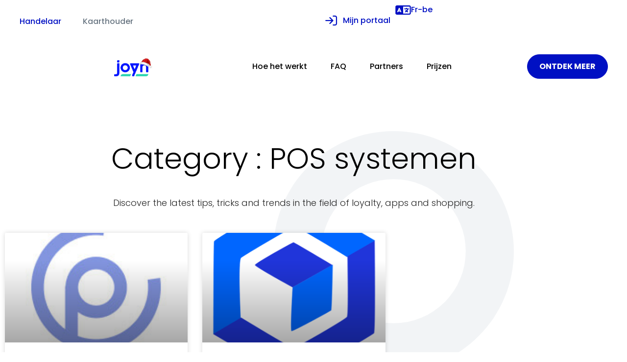

--- FILE ---
content_type: text/html; charset=UTF-8
request_url: https://joyn.eu/fr-fr/portfolio_category/pos-systemen-fr-fr/
body_size: 15518
content:
<!doctype html>
<html lang="fr-fr">
<head>
	<meta charset="UTF-8">
	<meta name="viewport" content="width=device-width, initial-scale=1">
	<link rel="profile" href="https://gmpg.org/xfn/11">
	<meta name='robots' content='index, follow, max-image-preview:large, max-snippet:-1, max-video-preview:-1' />

	<!-- This site is optimized with the Yoast SEO plugin v26.6 - https://yoast.com/wordpress/plugins/seo/ -->
	<title>POS systemen Archieven - Joyn</title>
	<link rel="canonical" href="https://joyn.eu/fr-fr/portfolio_category/pos-systemen-fr-fr/" />
	<meta property="og:locale" content="fr_FR" />
	<meta property="og:type" content="article" />
	<meta property="og:title" content="POS systemen Archieven - Joyn" />
	<meta property="og:url" content="https://joyn.eu/fr-fr/portfolio_category/pos-systemen-fr-fr/" />
	<meta property="og:site_name" content="Joyn" />
	<meta name="twitter:card" content="summary_large_image" />
	<script type="application/ld+json" class="yoast-schema-graph">{"@context":"https://schema.org","@graph":[{"@type":"CollectionPage","@id":"https://joyn.eu/fr-fr/portfolio_category/pos-systemen-fr-fr/","url":"https://joyn.eu/fr-fr/portfolio_category/pos-systemen-fr-fr/","name":"POS systemen Archieven - Joyn","isPartOf":{"@id":"https://joyn.eu/fr-fr/#website"},"primaryImageOfPage":{"@id":"https://joyn.eu/fr-fr/portfolio_category/pos-systemen-fr-fr/#primaryimage"},"image":{"@id":"https://joyn.eu/fr-fr/portfolio_category/pos-systemen-fr-fr/#primaryimage"},"thumbnailUrl":"https://joyn.eu/wp-content/uploads/2023/02/cloudpos-200-200.jpg","breadcrumb":{"@id":"https://joyn.eu/fr-fr/portfolio_category/pos-systemen-fr-fr/#breadcrumb"},"inLanguage":"fr-FR"},{"@type":"ImageObject","inLanguage":"fr-FR","@id":"https://joyn.eu/fr-fr/portfolio_category/pos-systemen-fr-fr/#primaryimage","url":"https://joyn.eu/wp-content/uploads/2023/02/cloudpos-200-200.jpg","contentUrl":"https://joyn.eu/wp-content/uploads/2023/02/cloudpos-200-200.jpg","width":200,"height":200},{"@type":"BreadcrumbList","@id":"https://joyn.eu/fr-fr/portfolio_category/pos-systemen-fr-fr/#breadcrumb","itemListElement":[{"@type":"ListItem","position":1,"name":"Home","item":"https://joyn.eu/fr-fr/home-merchant-new/"},{"@type":"ListItem","position":2,"name":"POS systemen"}]},{"@type":"WebSite","@id":"https://joyn.eu/fr-fr/#website","url":"https://joyn.eu/fr-fr/","name":"Joyn","description":"Just another WordPress site","publisher":{"@id":"https://joyn.eu/fr-fr/#organization"},"potentialAction":[{"@type":"SearchAction","target":{"@type":"EntryPoint","urlTemplate":"https://joyn.eu/fr-fr/?s={search_term_string}"},"query-input":{"@type":"PropertyValueSpecification","valueRequired":true,"valueName":"search_term_string"}}],"inLanguage":"fr-FR"},{"@type":"Organization","@id":"https://joyn.eu/fr-fr/#organization","name":"Joyn","url":"https://joyn.eu/fr-fr/","logo":{"@type":"ImageObject","inLanguage":"fr-FR","@id":"https://joyn.eu/fr-fr/#/schema/logo/image/","url":"https://joyn.eu/wp-content/uploads/2021/02/Blue-green-h40.png","contentUrl":"https://joyn.eu/wp-content/uploads/2021/02/Blue-green-h40.png","width":83,"height":40,"caption":"Joyn"},"image":{"@id":"https://joyn.eu/fr-fr/#/schema/logo/image/"}}]}</script>
	<!-- / Yoast SEO plugin. -->


<link rel="alternate" type="application/rss+xml" title="Joyn &raquo; Flux" href="https://joyn.eu/fr-fr/feed/" />
<link rel="alternate" type="application/rss+xml" title="Joyn &raquo; Flux des commentaires" href="https://joyn.eu/fr-fr/comments/feed/" />
<link rel="alternate" type="application/rss+xml" title="Flux pour Joyn &raquo; POS systemen Category" href="https://joyn.eu/fr-fr/portfolio_category/pos-systemen-fr-fr/feed/" />
<style id='wp-img-auto-sizes-contain-inline-css'>
img:is([sizes=auto i],[sizes^="auto," i]){contain-intrinsic-size:3000px 1500px}
/*# sourceURL=wp-img-auto-sizes-contain-inline-css */
</style>
<link rel='stylesheet' id='simple_tooltips_style-css' href='https://joyn.eu/wp-content/plugins/simple-tooltips/zebra_tooltips.css?ver=6.9' media='all' />
<style id='wp-emoji-styles-inline-css'>

	img.wp-smiley, img.emoji {
		display: inline !important;
		border: none !important;
		box-shadow: none !important;
		height: 1em !important;
		width: 1em !important;
		margin: 0 0.07em !important;
		vertical-align: -0.1em !important;
		background: none !important;
		padding: 0 !important;
	}
/*# sourceURL=wp-emoji-styles-inline-css */
</style>
<link rel='stylesheet' id='wp-block-library-css' href='https://joyn.eu/wp-includes/css/dist/block-library/style.min.css?ver=6.9' media='all' />
<style id='classic-theme-styles-inline-css'>
/*! This file is auto-generated */
.wp-block-button__link{color:#fff;background-color:#32373c;border-radius:9999px;box-shadow:none;text-decoration:none;padding:calc(.667em + 2px) calc(1.333em + 2px);font-size:1.125em}.wp-block-file__button{background:#32373c;color:#fff;text-decoration:none}
/*# sourceURL=/wp-includes/css/classic-themes.min.css */
</style>
<style id='global-styles-inline-css'>
:root{--wp--preset--aspect-ratio--square: 1;--wp--preset--aspect-ratio--4-3: 4/3;--wp--preset--aspect-ratio--3-4: 3/4;--wp--preset--aspect-ratio--3-2: 3/2;--wp--preset--aspect-ratio--2-3: 2/3;--wp--preset--aspect-ratio--16-9: 16/9;--wp--preset--aspect-ratio--9-16: 9/16;--wp--preset--color--black: #000000;--wp--preset--color--cyan-bluish-gray: #abb8c3;--wp--preset--color--white: #ffffff;--wp--preset--color--pale-pink: #f78da7;--wp--preset--color--vivid-red: #cf2e2e;--wp--preset--color--luminous-vivid-orange: #ff6900;--wp--preset--color--luminous-vivid-amber: #fcb900;--wp--preset--color--light-green-cyan: #7bdcb5;--wp--preset--color--vivid-green-cyan: #00d084;--wp--preset--color--pale-cyan-blue: #8ed1fc;--wp--preset--color--vivid-cyan-blue: #0693e3;--wp--preset--color--vivid-purple: #9b51e0;--wp--preset--gradient--vivid-cyan-blue-to-vivid-purple: linear-gradient(135deg,rgb(6,147,227) 0%,rgb(155,81,224) 100%);--wp--preset--gradient--light-green-cyan-to-vivid-green-cyan: linear-gradient(135deg,rgb(122,220,180) 0%,rgb(0,208,130) 100%);--wp--preset--gradient--luminous-vivid-amber-to-luminous-vivid-orange: linear-gradient(135deg,rgb(252,185,0) 0%,rgb(255,105,0) 100%);--wp--preset--gradient--luminous-vivid-orange-to-vivid-red: linear-gradient(135deg,rgb(255,105,0) 0%,rgb(207,46,46) 100%);--wp--preset--gradient--very-light-gray-to-cyan-bluish-gray: linear-gradient(135deg,rgb(238,238,238) 0%,rgb(169,184,195) 100%);--wp--preset--gradient--cool-to-warm-spectrum: linear-gradient(135deg,rgb(74,234,220) 0%,rgb(151,120,209) 20%,rgb(207,42,186) 40%,rgb(238,44,130) 60%,rgb(251,105,98) 80%,rgb(254,248,76) 100%);--wp--preset--gradient--blush-light-purple: linear-gradient(135deg,rgb(255,206,236) 0%,rgb(152,150,240) 100%);--wp--preset--gradient--blush-bordeaux: linear-gradient(135deg,rgb(254,205,165) 0%,rgb(254,45,45) 50%,rgb(107,0,62) 100%);--wp--preset--gradient--luminous-dusk: linear-gradient(135deg,rgb(255,203,112) 0%,rgb(199,81,192) 50%,rgb(65,88,208) 100%);--wp--preset--gradient--pale-ocean: linear-gradient(135deg,rgb(255,245,203) 0%,rgb(182,227,212) 50%,rgb(51,167,181) 100%);--wp--preset--gradient--electric-grass: linear-gradient(135deg,rgb(202,248,128) 0%,rgb(113,206,126) 100%);--wp--preset--gradient--midnight: linear-gradient(135deg,rgb(2,3,129) 0%,rgb(40,116,252) 100%);--wp--preset--font-size--small: 13px;--wp--preset--font-size--medium: 20px;--wp--preset--font-size--large: 36px;--wp--preset--font-size--x-large: 42px;--wp--preset--spacing--20: 0.44rem;--wp--preset--spacing--30: 0.67rem;--wp--preset--spacing--40: 1rem;--wp--preset--spacing--50: 1.5rem;--wp--preset--spacing--60: 2.25rem;--wp--preset--spacing--70: 3.38rem;--wp--preset--spacing--80: 5.06rem;--wp--preset--shadow--natural: 6px 6px 9px rgba(0, 0, 0, 0.2);--wp--preset--shadow--deep: 12px 12px 50px rgba(0, 0, 0, 0.4);--wp--preset--shadow--sharp: 6px 6px 0px rgba(0, 0, 0, 0.2);--wp--preset--shadow--outlined: 6px 6px 0px -3px rgb(255, 255, 255), 6px 6px rgb(0, 0, 0);--wp--preset--shadow--crisp: 6px 6px 0px rgb(0, 0, 0);}:where(.is-layout-flex){gap: 0.5em;}:where(.is-layout-grid){gap: 0.5em;}body .is-layout-flex{display: flex;}.is-layout-flex{flex-wrap: wrap;align-items: center;}.is-layout-flex > :is(*, div){margin: 0;}body .is-layout-grid{display: grid;}.is-layout-grid > :is(*, div){margin: 0;}:where(.wp-block-columns.is-layout-flex){gap: 2em;}:where(.wp-block-columns.is-layout-grid){gap: 2em;}:where(.wp-block-post-template.is-layout-flex){gap: 1.25em;}:where(.wp-block-post-template.is-layout-grid){gap: 1.25em;}.has-black-color{color: var(--wp--preset--color--black) !important;}.has-cyan-bluish-gray-color{color: var(--wp--preset--color--cyan-bluish-gray) !important;}.has-white-color{color: var(--wp--preset--color--white) !important;}.has-pale-pink-color{color: var(--wp--preset--color--pale-pink) !important;}.has-vivid-red-color{color: var(--wp--preset--color--vivid-red) !important;}.has-luminous-vivid-orange-color{color: var(--wp--preset--color--luminous-vivid-orange) !important;}.has-luminous-vivid-amber-color{color: var(--wp--preset--color--luminous-vivid-amber) !important;}.has-light-green-cyan-color{color: var(--wp--preset--color--light-green-cyan) !important;}.has-vivid-green-cyan-color{color: var(--wp--preset--color--vivid-green-cyan) !important;}.has-pale-cyan-blue-color{color: var(--wp--preset--color--pale-cyan-blue) !important;}.has-vivid-cyan-blue-color{color: var(--wp--preset--color--vivid-cyan-blue) !important;}.has-vivid-purple-color{color: var(--wp--preset--color--vivid-purple) !important;}.has-black-background-color{background-color: var(--wp--preset--color--black) !important;}.has-cyan-bluish-gray-background-color{background-color: var(--wp--preset--color--cyan-bluish-gray) !important;}.has-white-background-color{background-color: var(--wp--preset--color--white) !important;}.has-pale-pink-background-color{background-color: var(--wp--preset--color--pale-pink) !important;}.has-vivid-red-background-color{background-color: var(--wp--preset--color--vivid-red) !important;}.has-luminous-vivid-orange-background-color{background-color: var(--wp--preset--color--luminous-vivid-orange) !important;}.has-luminous-vivid-amber-background-color{background-color: var(--wp--preset--color--luminous-vivid-amber) !important;}.has-light-green-cyan-background-color{background-color: var(--wp--preset--color--light-green-cyan) !important;}.has-vivid-green-cyan-background-color{background-color: var(--wp--preset--color--vivid-green-cyan) !important;}.has-pale-cyan-blue-background-color{background-color: var(--wp--preset--color--pale-cyan-blue) !important;}.has-vivid-cyan-blue-background-color{background-color: var(--wp--preset--color--vivid-cyan-blue) !important;}.has-vivid-purple-background-color{background-color: var(--wp--preset--color--vivid-purple) !important;}.has-black-border-color{border-color: var(--wp--preset--color--black) !important;}.has-cyan-bluish-gray-border-color{border-color: var(--wp--preset--color--cyan-bluish-gray) !important;}.has-white-border-color{border-color: var(--wp--preset--color--white) !important;}.has-pale-pink-border-color{border-color: var(--wp--preset--color--pale-pink) !important;}.has-vivid-red-border-color{border-color: var(--wp--preset--color--vivid-red) !important;}.has-luminous-vivid-orange-border-color{border-color: var(--wp--preset--color--luminous-vivid-orange) !important;}.has-luminous-vivid-amber-border-color{border-color: var(--wp--preset--color--luminous-vivid-amber) !important;}.has-light-green-cyan-border-color{border-color: var(--wp--preset--color--light-green-cyan) !important;}.has-vivid-green-cyan-border-color{border-color: var(--wp--preset--color--vivid-green-cyan) !important;}.has-pale-cyan-blue-border-color{border-color: var(--wp--preset--color--pale-cyan-blue) !important;}.has-vivid-cyan-blue-border-color{border-color: var(--wp--preset--color--vivid-cyan-blue) !important;}.has-vivid-purple-border-color{border-color: var(--wp--preset--color--vivid-purple) !important;}.has-vivid-cyan-blue-to-vivid-purple-gradient-background{background: var(--wp--preset--gradient--vivid-cyan-blue-to-vivid-purple) !important;}.has-light-green-cyan-to-vivid-green-cyan-gradient-background{background: var(--wp--preset--gradient--light-green-cyan-to-vivid-green-cyan) !important;}.has-luminous-vivid-amber-to-luminous-vivid-orange-gradient-background{background: var(--wp--preset--gradient--luminous-vivid-amber-to-luminous-vivid-orange) !important;}.has-luminous-vivid-orange-to-vivid-red-gradient-background{background: var(--wp--preset--gradient--luminous-vivid-orange-to-vivid-red) !important;}.has-very-light-gray-to-cyan-bluish-gray-gradient-background{background: var(--wp--preset--gradient--very-light-gray-to-cyan-bluish-gray) !important;}.has-cool-to-warm-spectrum-gradient-background{background: var(--wp--preset--gradient--cool-to-warm-spectrum) !important;}.has-blush-light-purple-gradient-background{background: var(--wp--preset--gradient--blush-light-purple) !important;}.has-blush-bordeaux-gradient-background{background: var(--wp--preset--gradient--blush-bordeaux) !important;}.has-luminous-dusk-gradient-background{background: var(--wp--preset--gradient--luminous-dusk) !important;}.has-pale-ocean-gradient-background{background: var(--wp--preset--gradient--pale-ocean) !important;}.has-electric-grass-gradient-background{background: var(--wp--preset--gradient--electric-grass) !important;}.has-midnight-gradient-background{background: var(--wp--preset--gradient--midnight) !important;}.has-small-font-size{font-size: var(--wp--preset--font-size--small) !important;}.has-medium-font-size{font-size: var(--wp--preset--font-size--medium) !important;}.has-large-font-size{font-size: var(--wp--preset--font-size--large) !important;}.has-x-large-font-size{font-size: var(--wp--preset--font-size--x-large) !important;}
:where(.wp-block-post-template.is-layout-flex){gap: 1.25em;}:where(.wp-block-post-template.is-layout-grid){gap: 1.25em;}
:where(.wp-block-term-template.is-layout-flex){gap: 1.25em;}:where(.wp-block-term-template.is-layout-grid){gap: 1.25em;}
:where(.wp-block-columns.is-layout-flex){gap: 2em;}:where(.wp-block-columns.is-layout-grid){gap: 2em;}
:root :where(.wp-block-pullquote){font-size: 1.5em;line-height: 1.6;}
/*# sourceURL=global-styles-inline-css */
</style>
<link rel='stylesheet' id='bodhi-svgs-attachment-css' href='https://joyn.eu/wp-content/plugins/svg-support/css/svgs-attachment.css' media='all' />
<link rel='stylesheet' id='widgetopts-styles-css' href='https://joyn.eu/wp-content/plugins/widget-options/assets/css/widget-options.css?ver=4.1.3' media='all' />
<link rel='stylesheet' id='wpml-legacy-dropdown-0-css' href='https://joyn.eu/wp-content/plugins/sitepress-multilingual-cms/templates/language-switchers/legacy-dropdown/style.min.css?ver=1' media='all' />
<link rel='stylesheet' id='wpml-menu-item-0-css' href='https://joyn.eu/wp-content/plugins/sitepress-multilingual-cms/templates/language-switchers/menu-item/style.min.css?ver=1' media='all' />
<link rel='stylesheet' id='qi-addons-for-elementor-grid-style-css' href='https://joyn.eu/wp-content/plugins/qi-addons-for-elementor/assets/css/grid.min.css?ver=1.9.5' media='all' />
<link rel='stylesheet' id='qi-addons-for-elementor-helper-parts-style-css' href='https://joyn.eu/wp-content/plugins/qi-addons-for-elementor/assets/css/helper-parts.min.css?ver=1.9.5' media='all' />
<link rel='stylesheet' id='qi-addons-for-elementor-style-css' href='https://joyn.eu/wp-content/plugins/qi-addons-for-elementor/assets/css/main.min.css?ver=1.9.5' media='all' />
<link rel='stylesheet' id='hello-elementor-css' href='https://joyn.eu/wp-content/themes/hello-elementor/style.min.css?ver=3.1.0' media='all' />
<link rel='stylesheet' id='hello-elementor-theme-style-css' href='https://joyn.eu/wp-content/themes/hello-elementor/theme.min.css?ver=3.1.0' media='all' />
<link rel='stylesheet' id='hello-elementor-header-footer-css' href='https://joyn.eu/wp-content/themes/hello-elementor/header-footer.min.css?ver=3.1.0' media='all' />
<link rel='stylesheet' id='elementor-frontend-css' href='https://joyn.eu/wp-content/uploads/elementor/css/custom-frontend.min.css?ver=1766922785' media='all' />
<link rel='stylesheet' id='widget-heading-css' href='https://joyn.eu/wp-content/plugins/elementor/assets/css/widget-heading.min.css?ver=3.34.0' media='all' />
<link rel='stylesheet' id='widget-image-css' href='https://joyn.eu/wp-content/plugins/elementor/assets/css/widget-image.min.css?ver=3.34.0' media='all' />
<link rel='stylesheet' id='widget-nav-menu-css' href='https://joyn.eu/wp-content/uploads/elementor/css/custom-pro-widget-nav-menu.min.css?ver=1766922785' media='all' />
<link rel='stylesheet' id='e-sticky-css' href='https://joyn.eu/wp-content/plugins/elementor-pro/assets/css/modules/sticky.min.css?ver=3.33.2' media='all' />
<link rel='stylesheet' id='widget-social-icons-css' href='https://joyn.eu/wp-content/plugins/elementor/assets/css/widget-social-icons.min.css?ver=3.34.0' media='all' />
<link rel='stylesheet' id='e-apple-webkit-css' href='https://joyn.eu/wp-content/uploads/elementor/css/custom-apple-webkit.min.css?ver=1766922785' media='all' />
<link rel='stylesheet' id='widget-posts-css' href='https://joyn.eu/wp-content/plugins/elementor-pro/assets/css/widget-posts.min.css?ver=3.33.2' media='all' />
<link rel='stylesheet' id='widget-form-css' href='https://joyn.eu/wp-content/plugins/elementor-pro/assets/css/widget-form.min.css?ver=3.33.2' media='all' />
<link rel='stylesheet' id='elementor-icons-css' href='https://joyn.eu/wp-content/plugins/elementor/assets/lib/eicons/css/elementor-icons.min.css?ver=5.45.0' media='all' />
<link rel='stylesheet' id='elementor-post-18479-css' href='https://joyn.eu/wp-content/uploads/elementor/css/post-18479.css?ver=1766922785' media='all' />
<link rel='stylesheet' id='lae-animate-css' href='https://joyn.eu/wp-content/plugins/addons-for-elementor/assets/css/lib/animate.css?ver=9.0' media='all' />
<link rel='stylesheet' id='lae-sliders-styles-css' href='https://joyn.eu/wp-content/plugins/addons-for-elementor/assets/css/lib/sliders.min.css?ver=9.0' media='all' />
<link rel='stylesheet' id='lae-icomoon-styles-css' href='https://joyn.eu/wp-content/plugins/addons-for-elementor/assets/css/icomoon.css?ver=9.0' media='all' />
<link rel='stylesheet' id='lae-frontend-styles-css' href='https://joyn.eu/wp-content/plugins/addons-for-elementor/assets/css/lae-frontend.css?ver=9.0' media='all' />
<link rel='stylesheet' id='lae-grid-styles-css' href='https://joyn.eu/wp-content/plugins/addons-for-elementor/assets/css/lae-grid.css?ver=9.0' media='all' />
<link rel='stylesheet' id='lae-widgets-styles-css' href='https://joyn.eu/wp-content/plugins/addons-for-elementor/assets/css/widgets/lae-widgets.min.css?ver=9.0' media='all' />
<link rel='stylesheet' id='trzcooperation-css-slick-css' href='https://joyn.eu/wp-content/plugins/become-a-partner-elementor-widget/widgets/trzcooperation/css/microtip.css?ver=6.9' media='all' />
<link rel='stylesheet' id='trzcooperation-css-css' href='https://joyn.eu/wp-content/plugins/become-a-partner-elementor-widget/widgets/trzcooperation/css/trzcooperation.css?ver=1766941284' media='all' />
<link rel='stylesheet' id='elementor-post-106579-css' href='https://joyn.eu/wp-content/uploads/elementor/css/post-106579.css?ver=1766922786' media='all' />
<link rel='stylesheet' id='elementor-post-107314-css' href='https://joyn.eu/wp-content/uploads/elementor/css/post-107314.css?ver=1766922786' media='all' />
<link rel='stylesheet' id='elementor-post-58689-css' href='https://joyn.eu/wp-content/uploads/elementor/css/post-58689.css?ver=1766923108' media='all' />
<link rel='stylesheet' id='swiper-css' href='https://joyn.eu/wp-content/plugins/qi-addons-for-elementor/assets/plugins/swiper/8.4.5/swiper.min.css?ver=8.4.5' media='all' />
<link rel='stylesheet' id='hello-elementor-child-style-css' href='https://joyn.eu/wp-content/themes/joyn/style.css?ver=1766941284' media='all' />
<link rel='stylesheet' id='eael-general-css' href='https://joyn.eu/wp-content/plugins/essential-addons-for-elementor-lite/assets/front-end/css/view/general.min.css?ver=6.5.3' media='all' />
<link rel='stylesheet' id='elementor-gf-local-poppins-css' href='https://joyn.eu/wp-content/uploads/elementor/google-fonts/css/poppins.css?ver=1742237712' media='all' />
<link rel='stylesheet' id='elementor-gf-local-roboto-css' href='https://joyn.eu/wp-content/uploads/elementor/google-fonts/css/roboto.css?ver=1742237715' media='all' />
<script src="https://joyn.eu/wp-includes/js/jquery/jquery.min.js?ver=3.7.1" id="jquery-core-js"></script>
<script src="https://joyn.eu/wp-includes/js/jquery/jquery-migrate.min.js?ver=3.4.1" id="jquery-migrate-js"></script>
<script src="https://joyn.eu/wp-content/plugins/svg-support/vendor/DOMPurify/DOMPurify.min.js?ver=2.5.8" id="bodhi-dompurify-library-js"></script>
<script id="bodhi_svg_inline-js-extra">
var svgSettings = {"skipNested":""};
//# sourceURL=bodhi_svg_inline-js-extra
</script>
<script src="https://joyn.eu/wp-content/plugins/svg-support/js/min/svgs-inline-min.js" id="bodhi_svg_inline-js"></script>
<script id="bodhi_svg_inline-js-after">
cssTarget={"Bodhi":"img.style-svg","ForceInlineSVG":"style-svg"};ForceInlineSVGActive="false";frontSanitizationEnabled="on";
//# sourceURL=bodhi_svg_inline-js-after
</script>
<script src="https://joyn.eu/wp-content/plugins/sitepress-multilingual-cms/templates/language-switchers/legacy-dropdown/script.min.js?ver=1" id="wpml-legacy-dropdown-0-js"></script>
<script src="https://joyn.eu/wp-content/themes/joyn/js/custom.js?ver=1766941284" id="hello-elementor-child-js-js"></script>
<link rel="https://api.w.org/" href="https://joyn.eu/fr-fr/wp-json/" /><link rel="alternate" title="JSON" type="application/json" href="https://joyn.eu/fr-fr/wp-json/wp/v2/portfolio_category/387" /><link rel="EditURI" type="application/rsd+xml" title="RSD" href="https://joyn.eu/xmlrpc.php?rsd" />
<meta name="generator" content="WordPress 6.9" />
<meta name="generator" content="WPML ver:4.8.6 stt:1,69,70,67;" />
        <script type="text/javascript">
            ( function () {
                window.lae_fs = { can_use_premium_code: false};
            } )();
        </script>
        <script src="https://cmp.osano.com/169lYySLPmknyba8/a8af20ed-cc18-4884-b3b6-017645f75d4c/osano.js"></script>
<!-- Google Tag Manager -->
<script>(function(w,d,s,l,i){w[l]=w[l]||[];w[l].push({'gtm.start':
new Date().getTime(),event:'gtm.js'});var f=d.getElementsByTagName(s)[0],
j=d.createElement(s),dl=l!='dataLayer'?'&l='+l:'';j.async=true;j.src=
'https://www.googletagmanager.com/gtm.js?id='+i+dl;f.parentNode.insertBefore(j,f);
})(window,document,'script','dataLayer','GTM-K84S5M');</script>
<!-- End Google Tag Manager -->
<meta name="facebook-domain-verification" content="ezvukr777j01bn4sw8s69nwr6ha98i" />
		<script>
		(function(h,o,t,j,a,r){
			h.hj=h.hj||function(){(h.hj.q=h.hj.q||[]).push(arguments)};
			h._hjSettings={hjid:2645743,hjsv:5};
			a=o.getElementsByTagName('head')[0];
			r=o.createElement('script');r.async=1;
			r.src=t+h._hjSettings.hjid+j+h._hjSettings.hjsv;
			a.appendChild(r);
		})(window,document,'//static.hotjar.com/c/hotjar-','.js?sv=');
		</script>
		<meta name="google-site-verification" content="5JAIX_6LiNspa7yc0-LKXu25FM-OYyRSoh8CcE4-cTo"><meta name="generator" content="Elementor 3.34.0; features: additional_custom_breakpoints; settings: css_print_method-external, google_font-enabled, font_display-auto">
			<style>
				.e-con.e-parent:nth-of-type(n+4):not(.e-lazyloaded):not(.e-no-lazyload),
				.e-con.e-parent:nth-of-type(n+4):not(.e-lazyloaded):not(.e-no-lazyload) * {
					background-image: none !important;
				}
				@media screen and (max-height: 1024px) {
					.e-con.e-parent:nth-of-type(n+3):not(.e-lazyloaded):not(.e-no-lazyload),
					.e-con.e-parent:nth-of-type(n+3):not(.e-lazyloaded):not(.e-no-lazyload) * {
						background-image: none !important;
					}
				}
				@media screen and (max-height: 640px) {
					.e-con.e-parent:nth-of-type(n+2):not(.e-lazyloaded):not(.e-no-lazyload),
					.e-con.e-parent:nth-of-type(n+2):not(.e-lazyloaded):not(.e-no-lazyload) * {
						background-image: none !important;
					}
				}
			</style>
			<link rel="icon" href="https://joyn.eu/wp-content/uploads/2020/09/Flag_blue-green-100x100.png" sizes="32x32" />
<link rel="icon" href="https://joyn.eu/wp-content/uploads/2020/09/Flag_blue-green-300x300.png" sizes="192x192" />
<link rel="apple-touch-icon" href="https://joyn.eu/wp-content/uploads/2020/09/Flag_blue-green-300x300.png" />
<meta name="msapplication-TileImage" content="https://joyn.eu/wp-content/uploads/2020/09/Flag_blue-green-300x300.png" />
		<style id="wp-custom-css">
			.elementor-widget .elementor-icon-list-items.elementor-inline-items .elementor-icon-list-item {
	margin: 0;
}

.qodef-e-info-author-link {
	display: none !important;
}

.word-highlighted-green-small {
	background: var(--e-global-color-secondary);
	border-radius: 16px;
	padding: 0 10px;
	color: var(--e-global-color-primary);
	color: white;
}
.elementor-counter .elementor-counter-number-wrapper {
	display: block;
	font-size: 65px;
	letter-spacing: -1pt;
}

.elementor-counter .elementor-counter-title {
	text-align: left;
}

.nf-form-content button,
.nf-form-content input[type=button],
.nf-form-content input[type=submit] {
	background-color: #0015FF !important;
	color: #FFFFFF !important;
	font-weight: 700;
	font-family: "Poppins", sans-serif !important;
	text-transform: uppercase;
	border-radius: 999px !important;
	border: none !important;
	padding: 14px 16px !important;
	width: 300px !important;
	transition: background-color 0.25s ease;
}

.nf-form-content button:hover,
.nf-form-content input[type=button]:hover,
.nf-form-content input[type=submit]:hover {
	background-color: #0B1BA4 !important;
}

.nf-form-content input[type=submit]:hover {
	background-color: #0029FF !important;
}

.nf-form-content div[for="nf-field-958"] {
	border: none !important;
}

.nf-form-content {
	color: #222222 !important;
	font-size: 16px !important;
}

.language-selector-header-new > .elementor-widget-container > .wpml-elementor-ls > div {
	width: fit-content !important;
}

.nf-error .nf-error-msg,
.nf-error .nf-field-element:after {
	display: none !important;
}

.nf-error input,
.nf-error textarea,
.nf-error select {
	background-color: white !important;
	border-color: #ff0000 !important;
	box-shadow: none !important;
}

.nf-field-element input,
.nf-field-element select,
.nf-field-element textarea {
	border-radius: 999px !important;
	border-width: 1.5px !important;
	border-style: solid !important;
	border-color: #ccc !important;
	background-color: white !important;
	padding: 12px 18px !important;
	transition: border-color 0.2s ease;
}

.nf-field-element input:focus,
.nf-field-element select:focus,
.nf-field-element textarea:focus {
	border-color: #0015FF !important;
	outline: none !important;
}

.nf-form-content .nf-field .nf-field-label label, .nf-form-content .nf-field .nf-field-label span {
		font-size: 16px !important;
	font-weight: 500 !important;
}

.nf-error .nf-field {
	animation: none !important;
}

.nf-field-element ul {
	display: flex;
	align-items: center;
	gap: 28px;
	margin: 0;
	padding: 0;
	list-style: none;
}

h1.entry-title {
    display: none !important;
    margin: 0 !important;
    padding: 0 !important;
    height: 0 !important;
    overflow: hidden !important;
}


#nf-field-199-wrap .nf-field-label label {
	font-weight: 300 !important;
	color: #6D6D6D !important;
}

@media (max-width: 600px) {
	.nf-field-element ul {
		flex-direction: column;
		align-items: flex-start;
		gap: 10px;
	}
	
	.nf-form-content input[type=submit] {
		width: 100%;
	}
}

@media (max-width: 1024px) {
    .ninja-forms-field.nf-element[type="submit"],
    .ninja-forms-field.nf-element[type="button"] {
        width: 100% !important;
        display: block !important;
        box-sizing: border-box;
    }
}







		</style>
		</head>
<body class="archive tax-portfolio_category term-pos-systemen-fr-fr term-387 wp-custom-logo wp-theme-hello-elementor wp-child-theme-joyn eio-default qodef-qi--no-touch qi-addons-for-elementor-1.9.5 elementor-page-58689 elementor-default elementor-template-full-width elementor-kit-18479">

<!-- Google Tag Manager (noscript) -->
<noscript><iframe src="https://www.googletagmanager.com/ns.html?id=GTM-K84S5M"
height="0" width="0" style="display:none;visibility:hidden"></iframe></noscript>
<!-- End Google Tag Manager (noscript) -->
<a class="skip-link screen-reader-text" href="#content">Aller au contenu</a>

		<header data-elementor-type="header" data-elementor-id="106579" class="elementor elementor-106579 elementor-location-header" data-elementor-post-type="elementor_library">
			<div class="elementor-element elementor-element-e9c7cf2 e-flex e-con-boxed e-con e-parent" data-id="e9c7cf2" data-element_type="container">
					<div class="e-con-inner">
		<div class="elementor-element elementor-element-efef929 e-con-full switch-container e-flex e-con e-child" data-id="efef929" data-element_type="container">
				<div class="elementor-element elementor-element-33c49f3 elementor-hidden-tablet elementor-hidden-mobile elementor-widget elementor-widget-heading" data-id="33c49f3" data-element_type="widget" data-widget_type="heading.default">
				<div class="elementor-widget-container">
					<span class="elementor-heading-title elementor-size-default"><span class="">Handelaar</span></span>				</div>
				</div>
				<div class="elementor-element elementor-element-c8a124a elementor-widget elementor-widget-html" data-id="c8a124a" data-element_type="widget" data-widget_type="html.default">
				<div class="elementor-widget-container">
					<!-- JOYN Smart Switch -->
<div class="joyn-switch" data-role="merchant">
  <!-- Switch (always visible) -->
  <div class="custom-switch-wrapper">
    <input type="checkbox" id="switch-toggle" />
    <label for="switch-toggle" class="custom-switch">
      <span class="slider"></span>
    </label>
  </div>

  <!-- Mobile-only label -->
  <span id="smart-switch-label" class="switch-label"></span>
</div>

<script>
document.addEventListener('DOMContentLoaded', function () {
  const toggle = document.querySelector('#switch-toggle');
  const label  = document.querySelector('#smart-switch-label');

  const TEXTS = {
    merchant: 'Handelaar',
    cardholder: 'Kaarthouder'
  };

 
  toggle.checked = false;
  label.textContent = TEXTS.merchant;

  toggle.addEventListener('change', function () {
    if (this.checked) {
    
      label.textContent = TEXTS.cardholder;
      window.location.href = "https://joyn.eu/consument/";
    } else {
   
      label.textContent = TEXTS.merchant;
    }
  });
});
</script>
				</div>
				</div>
				<div class="elementor-element elementor-element-54f0468 elementor-hidden-tablet elementor-hidden-mobile elementor-widget elementor-widget-heading" data-id="54f0468" data-element_type="widget" data-widget_type="heading.default">
				<div class="elementor-widget-container">
					<span class="elementor-heading-title elementor-size-default"><span class="">Kaarthouder</span></span>				</div>
				</div>
				</div>
		<div class="elementor-element elementor-element-3186ee5 e-con-full e-flex e-con e-child" data-id="3186ee5" data-element_type="container">
				<div class="elementor-element elementor-element-1675e68 header-top-bar-btn elementor-widget elementor-widget-button" data-id="1675e68" data-element_type="widget" data-widget_type="button.default">
				<div class="elementor-widget-container">
									<div class="elementor-button-wrapper">
					<a class="elementor-button elementor-button-link elementor-size-sm" href="http://business.joyn.be/?language=nl">
						<span class="elementor-button-content-wrapper">
									<span class="elementor-button-text"><i class="fa-solid fa-arrow-right-to-bracket"></i><span id="platform-link-label">Mijn portaal</span></span>
					</span>
					</a>
				</div>
								</div>
				</div>
				<div class="elementor-element elementor-element-a29bfaa joyn-lang elementor-widget elementor-widget-wpml-language-switcher" data-id="a29bfaa" data-element_type="widget" data-widget_type="wpml-language-switcher.default">
				<div class="elementor-widget-container">
					<div class="wpml-elementor-ls">
<div
	 class="wpml-ls-statics-shortcode_actions wpml-ls wpml-ls-legacy-dropdown js-wpml-ls-legacy-dropdown">
	<ul role="menu">

		<li role="none" tabindex="0" class="wpml-ls-slot-shortcode_actions wpml-ls-item wpml-ls-item-fr-fr wpml-ls-current-language wpml-ls-last-item wpml-ls-item-legacy-dropdown">
			<a href="#" class="js-wpml-ls-item-toggle wpml-ls-item-toggle" role="menuitem" title="Passer à Fr-be(Fr-be)">
                <span class="wpml-ls-native" role="menuitem">Fr-be</span></a>

			<ul class="wpml-ls-sub-menu" role="menu">
				
					<li class="wpml-ls-slot-shortcode_actions wpml-ls-item wpml-ls-item-nl-be wpml-ls-first-item" role="none">
						<a href="https://joyn.eu/portfolio_category/pos-systemen/" class="wpml-ls-link" role="menuitem" aria-label="Passer à NL(NL)" title="Passer à NL(NL)">
                            <span class="wpml-ls-native" lang="nl-be">NL</span></a>
					</li>

				
					<li class="wpml-ls-slot-shortcode_actions wpml-ls-item wpml-ls-item-en" role="none">
						<a href="https://joyn.eu/en/portfolio_category/pos-systemen-en/" class="wpml-ls-link" role="menuitem" aria-label="Passer à EN(EN)" title="Passer à EN(EN)">
                            <span class="wpml-ls-native" lang="en">EN</span></a>
					</li>

				
					<li class="wpml-ls-slot-shortcode_actions wpml-ls-item wpml-ls-item-fr-be" role="none">
						<a href="https://joyn.eu/fr-be/portfolio_category/pos-systemen-fr-be/" class="wpml-ls-link" role="menuitem" aria-label="Passer à FR(FR)" title="Passer à FR(FR)">
                            <span class="wpml-ls-native" lang="fr-be">FR</span></a>
					</li>

							</ul>

		</li>

	</ul>
</div>
</div>				</div>
				</div>
				</div>
					</div>
				</div>
		<div class="elementor-element elementor-element-13c6b55 e-flex e-con-boxed e-con e-parent" data-id="13c6b55" data-element_type="container" data-settings="{&quot;background_background&quot;:&quot;classic&quot;}">
					<div class="e-con-inner">
		<header class="elementor-element elementor-element-bed8a65 merchant-header e-flex e-con-boxed e-con e-child" data-id="bed8a65" data-element_type="container" data-settings="{&quot;background_background&quot;:&quot;classic&quot;,&quot;sticky&quot;:&quot;top&quot;,&quot;sticky_on&quot;:[&quot;desktop&quot;,&quot;tablet_extra&quot;,&quot;tablet&quot;,&quot;mobile&quot;],&quot;sticky_offset&quot;:0,&quot;sticky_effects_offset&quot;:0,&quot;sticky_anchor_link_offset&quot;:0}">
					<div class="e-con-inner">
		<div class="elementor-element elementor-element-7f8c8a3 e-con-full e-flex e-con e-child" data-id="7f8c8a3" data-element_type="container" data-settings="{&quot;background_background&quot;:&quot;classic&quot;}">
				<div class="elementor-element elementor-element-6292fdc elementor-hidden-tablet elementor-hidden-mobile elementor-widget elementor-widget-theme-site-logo elementor-widget-image" data-id="6292fdc" data-element_type="widget" data-widget_type="theme-site-logo.default">
				<div class="elementor-widget-container">
											<a href="https://joyn.eu/fr-fr/">
			<img fetchpriority="high" width="466" height="228" src="https://joyn.eu/wp-content/uploads/2020/08/Joyn-Christmas-Logo.png" class="attachment-full size-full wp-image-109114" alt="" srcset="https://joyn.eu/wp-content/uploads/2020/08/Joyn-Christmas-Logo.png 466w, https://joyn.eu/wp-content/uploads/2020/08/Joyn-Christmas-Logo-300x147.png 300w" sizes="(max-width: 466px) 100vw, 466px" />				</a>
											</div>
				</div>
				<div class="elementor-element elementor-element-2e99d76 elementor-nav-menu__align-start elementor-nav-menu--stretch elementor-nav-menu--dropdown-tablet elementor-nav-menu__text-align-aside elementor-nav-menu--toggle elementor-nav-menu--burger elementor-widget elementor-widget-nav-menu" data-id="2e99d76" data-element_type="widget" data-settings="{&quot;full_width&quot;:&quot;stretch&quot;,&quot;layout&quot;:&quot;horizontal&quot;,&quot;submenu_icon&quot;:{&quot;value&quot;:&quot;&lt;i class=\&quot;fas fa-caret-down\&quot; aria-hidden=\&quot;true\&quot;&gt;&lt;\/i&gt;&quot;,&quot;library&quot;:&quot;fa-solid&quot;},&quot;toggle&quot;:&quot;burger&quot;}" data-widget_type="nav-menu.default">
				<div class="elementor-widget-container">
								<nav aria-label="Menu" class="elementor-nav-menu--main elementor-nav-menu__container elementor-nav-menu--layout-horizontal e--pointer-none">
				<ul id="menu-1-2e99d76" class="elementor-nav-menu"><li class="menu-item menu-item-type-custom menu-item-object-custom menu-item-107164"><a href="/#how-it-works" class="elementor-item elementor-item-anchor">Hoe het werkt</a></li>
<li class="menu-item menu-item-type-custom menu-item-object-custom menu-item-107165"><a href="/#faq" class="elementor-item elementor-item-anchor">FAQ</a></li>
<li class="menu-item menu-item-type-custom menu-item-object-custom menu-item-107166"><a href="https://joyn.eu/handelaar/partners/" class="elementor-item">Partners</a></li>
<li class="menu-item menu-item-type-custom menu-item-object-custom menu-item-107167"><a href="https://joyn.eu/handelaar/abonnementen/" class="elementor-item">Prijzen</a></li>
</ul>			</nav>
					<div class="elementor-menu-toggle" role="button" tabindex="0" aria-label="Permuter le menu" aria-expanded="false">
			<i aria-hidden="true" role="presentation" class="elementor-menu-toggle__icon--open eicon-menu-bar"></i><i aria-hidden="true" role="presentation" class="elementor-menu-toggle__icon--close eicon-close"></i>		</div>
					<nav class="elementor-nav-menu--dropdown elementor-nav-menu__container" aria-hidden="true">
				<ul id="menu-2-2e99d76" class="elementor-nav-menu"><li class="menu-item menu-item-type-custom menu-item-object-custom menu-item-107164"><a href="/#how-it-works" class="elementor-item elementor-item-anchor" tabindex="-1">Hoe het werkt</a></li>
<li class="menu-item menu-item-type-custom menu-item-object-custom menu-item-107165"><a href="/#faq" class="elementor-item elementor-item-anchor" tabindex="-1">FAQ</a></li>
<li class="menu-item menu-item-type-custom menu-item-object-custom menu-item-107166"><a href="https://joyn.eu/handelaar/partners/" class="elementor-item" tabindex="-1">Partners</a></li>
<li class="menu-item menu-item-type-custom menu-item-object-custom menu-item-107167"><a href="https://joyn.eu/handelaar/abonnementen/" class="elementor-item" tabindex="-1">Prijzen</a></li>
</ul>			</nav>
						</div>
				</div>
				<div class="elementor-element elementor-element-449eceb elementor-mobile-align-center elementor-align-right elementor-widget elementor-widget-button" data-id="449eceb" data-element_type="widget" data-widget_type="button.default">
				<div class="elementor-widget-container">
									<div class="elementor-button-wrapper">
					<a class="elementor-button elementor-button-link elementor-size-sm" href="https://joyn.eu/handelaar/platform/demo/">
						<span class="elementor-button-content-wrapper">
									<span class="elementor-button-text">Ontdek meer</span>
					</span>
					</a>
				</div>
								</div>
				</div>
				</div>
					</div>
				</header>
					</div>
				</div>
				</header>
				<div data-elementor-type="archive" data-elementor-id="58689" class="elementor elementor-58689 elementor-location-archive" data-elementor-post-type="elementor_library">
					<section class="elementor-section elementor-top-section elementor-element elementor-element-15f97d9b elementor-section-boxed elementor-section-height-default elementor-section-height-default" data-id="15f97d9b" data-element_type="section" id="blog-page-section-1">
						<div class="elementor-container elementor-column-gap-default">
					<div class="elementor-column elementor-col-100 elementor-top-column elementor-element elementor-element-80c342f" data-id="80c342f" data-element_type="column">
			<div class="elementor-widget-wrap elementor-element-populated">
						<section class="elementor-section elementor-inner-section elementor-element elementor-element-b624f77 elementor-section-boxed elementor-section-height-default elementor-section-height-default" data-id="b624f77" data-element_type="section">
						<div class="elementor-container elementor-column-gap-default">
					<div class="elementor-column elementor-col-100 elementor-inner-column elementor-element elementor-element-1c1a704" data-id="1c1a704" data-element_type="column">
			<div class="elementor-widget-wrap elementor-element-populated">
						<div class="elementor-element elementor-element-36e357b elementor-absolute elementor-widget elementor-widget-image" data-id="36e357b" data-element_type="widget" data-settings="{&quot;_position&quot;:&quot;absolute&quot;}" data-widget_type="image.default">
				<div class="elementor-widget-container">
															<img width="491" height="491" src="https://joyn.eu/wp-content/uploads/2022/06/Untitled-3.png" class="attachment-large size-large wp-image-56726" alt="" srcset="https://joyn.eu/wp-content/uploads/2022/06/Untitled-3.png 491w, https://joyn.eu/wp-content/uploads/2022/06/Untitled-3-300x300.png 300w, https://joyn.eu/wp-content/uploads/2022/06/Untitled-3-150x150.png 150w, https://joyn.eu/wp-content/uploads/2022/06/Untitled-3-100x100.png 100w" sizes="(max-width: 491px) 100vw, 491px" />															</div>
				</div>
					</div>
		</div>
					</div>
		</section>
				<div class="elementor-element elementor-element-43b9661c elementor-widget elementor-widget-theme-archive-title elementor-page-title elementor-widget-heading" data-id="43b9661c" data-element_type="widget" data-widget_type="theme-archive-title.default">
				<div class="elementor-widget-container">
					<p class="elementor-heading-title elementor-size-default">Category : POS systemen</p>				</div>
				</div>
				<div class="elementor-element elementor-element-d8b33df elementor-widget elementor-widget-heading" data-id="d8b33df" data-element_type="widget" data-widget_type="heading.default">
				<div class="elementor-widget-container">
					<p class="elementor-heading-title elementor-size-default">Discover the latest tips, tricks and trends in the field of loyalty, apps and shopping.</p>				</div>
				</div>
				<div class="elementor-element elementor-element-5e19f5c elementor-grid-3 elementor-grid-tablet-2 elementor-grid-mobile-1 elementor-posts--thumbnail-top elementor-card-shadow-yes elementor-posts__hover-gradient load-more-align-center elementor-widget elementor-widget-archive-posts" data-id="5e19f5c" data-element_type="widget" data-settings="{&quot;pagination_type&quot;:&quot;load_more_on_click&quot;,&quot;archive_cards_columns&quot;:&quot;3&quot;,&quot;archive_cards_columns_tablet&quot;:&quot;2&quot;,&quot;archive_cards_columns_mobile&quot;:&quot;1&quot;,&quot;archive_cards_row_gap&quot;:{&quot;unit&quot;:&quot;px&quot;,&quot;size&quot;:35,&quot;sizes&quot;:[]},&quot;archive_cards_row_gap_tablet_extra&quot;:{&quot;unit&quot;:&quot;px&quot;,&quot;size&quot;:&quot;&quot;,&quot;sizes&quot;:[]},&quot;archive_cards_row_gap_tablet&quot;:{&quot;unit&quot;:&quot;px&quot;,&quot;size&quot;:&quot;&quot;,&quot;sizes&quot;:[]},&quot;archive_cards_row_gap_mobile&quot;:{&quot;unit&quot;:&quot;px&quot;,&quot;size&quot;:&quot;&quot;,&quot;sizes&quot;:[]},&quot;load_more_spinner&quot;:{&quot;value&quot;:&quot;fas fa-spinner&quot;,&quot;library&quot;:&quot;fa-solid&quot;}}" data-widget_type="archive-posts.archive_cards">
				<div class="elementor-widget-container">
							<div class="elementor-posts-container elementor-posts elementor-posts--skin-cards elementor-grid" role="list">
				<article class="elementor-post elementor-grid-item post-73977 portfolio type-portfolio status-publish has-post-thumbnail hentry portfolio_category-pos-systemen-fr-fr" role="listitem">
			<div class="elementor-post__card">
				<a class="elementor-post__thumbnail__link" href="https://joyn.eu/fr-fr/portfolio/cloudpos/" tabindex="-1" ><div class="elementor-post__thumbnail"><img width="200" height="200" src="https://joyn.eu/wp-content/uploads/2023/02/cloudpos-200-200.jpg" class="attachment-full size-full wp-image-84533" alt="" decoding="async" srcset="https://joyn.eu/wp-content/uploads/2023/02/cloudpos-200-200.jpg 200w, https://joyn.eu/wp-content/uploads/2023/02/cloudpos-200-200-150x150.jpg 150w" sizes="(max-width: 200px) 100vw, 200px" /></div></a>
				<div class="elementor-post__text">
				<h3 class="elementor-post__title">
			<a href="https://joyn.eu/fr-fr/portfolio/cloudpos/" >
				CloudPOS			</a>
		</h3>
				<div class="elementor-post__excerpt">
			<p>CloudPOS est un ensemble de logiciels intuitifs pour les systèmes de caisses enregistreuses numériques. Spécialisé et convivial, idéal pour les entrepreneurs dans le secteur horeca ou le commerce de détail. CloudPOS relie tous vos points de caisse à un seul backoffice, que vous travailliez avec une caisse physique ou via</p>
		</div>
				</div>
				<div class="elementor-post__meta-data">
					<span class="elementor-post-author">
			Admin		</span>
				<span class="elementor-post-date">
			février 6, 2023		</span>
				</div>
					</div>
		</article>
				<article class="elementor-post elementor-grid-item post-71568 portfolio type-portfolio status-publish has-post-thumbnail hentry portfolio_category-pos-systemen-fr-fr" role="listitem">
			<div class="elementor-post__card">
				<a class="elementor-post__thumbnail__link" href="https://joyn.eu/fr-fr/portfolio/gestion-des-stocks-efficace-optimisation-seo-et-les-plus-beaux-designs-commencez-a-vendre-facilement-avec-un-webshop-professionnel-facebook-instagram-ou-google/" tabindex="-1" ><div class="elementor-post__thumbnail"><img loading="lazy" width="88" height="88" src="https://joyn.eu/wp-content/uploads/2022/09/kmo.svg" class="attachment-full size-full wp-image-64966" alt="" decoding="async" /></div></a>
				<div class="elementor-post__text">
				<h3 class="elementor-post__title">
			<a href="https://joyn.eu/fr-fr/portfolio/gestion-des-stocks-efficace-optimisation-seo-et-les-plus-beaux-designs-commencez-a-vendre-facilement-avec-un-webshop-professionnel-facebook-instagram-ou-google/" >
				KMO shops			</a>
		</h3>
				<div class="elementor-post__excerpt">
			<p>Efficiënt voorraadbeheer, SEO-optimalisatie en de mooiste designs. Start je verkoop eenvoudig via een professionele webshop, Facebοok, Instagram of Goοgle.</p>
		</div>
				</div>
				<div class="elementor-post__meta-data">
					<span class="elementor-post-author">
			Admin		</span>
				<span class="elementor-post-date">
			novembre 16, 2022		</span>
				</div>
					</div>
		</article>
				</div>
					<span class="e-load-more-spinner">
				<i aria-hidden="true" class="fas fa-spinner"></i>			</span>
		
						</div>
				</div>
					</div>
		</div>
					</div>
		</section>
				<section class="elementor-section elementor-top-section elementor-element elementor-element-91fec56 elementor-section-height-min-height elementor-section-content-middle elementor-section-stretched elementor-section-boxed elementor-section-height-default elementor-section-items-middle" data-id="91fec56" data-element_type="section" data-settings="{&quot;background_background&quot;:&quot;classic&quot;,&quot;stretch_section&quot;:&quot;section-stretched&quot;}">
						<div class="elementor-container elementor-column-gap-no">
					<div class="elementor-column elementor-col-100 elementor-top-column elementor-element elementor-element-77c0086" data-id="77c0086" data-element_type="column">
			<div class="elementor-widget-wrap elementor-element-populated">
						<div class="elementor-element elementor-element-f71b802 elementor-widget elementor-widget-heading" data-id="f71b802" data-element_type="widget" data-widget_type="heading.default">
				<div class="elementor-widget-container">
					<h2 class="elementor-heading-title elementor-size-default">Subscribe to our newsletter &amp; be the first to discover all our tips and tricks</h2>				</div>
				</div>
				<section class="elementor-section elementor-inner-section elementor-element elementor-element-2c99b75 elementor-section-boxed elementor-section-height-default elementor-section-height-default" data-id="2c99b75" data-element_type="section">
						<div class="elementor-container elementor-column-gap-default">
					<div class="elementor-column elementor-col-100 elementor-inner-column elementor-element elementor-element-5a1b410" data-id="5a1b410" data-element_type="column">
			<div class="elementor-widget-wrap elementor-element-populated">
						<div class="elementor-element elementor-element-2262f6b form-normal-input form-normal-input-subscribe elementor-button-align-stretch elementor-widget elementor-widget-form" data-id="2262f6b" data-element_type="widget" data-settings="{&quot;button_width&quot;:&quot;33&quot;,&quot;step_next_label&quot;:&quot;Next&quot;,&quot;step_previous_label&quot;:&quot;Previous&quot;,&quot;step_type&quot;:&quot;number_text&quot;,&quot;step_icon_shape&quot;:&quot;circle&quot;}" data-widget_type="form.default">
				<div class="elementor-widget-container">
							<form class="elementor-form" method="post" name="New Form" aria-label="New Form">
			<input type="hidden" name="post_id" value="58689"/>
			<input type="hidden" name="form_id" value="2262f6b"/>
			<input type="hidden" name="referer_title" value="September 2021 - Joyn" />

			
			<div class="elementor-form-fields-wrapper elementor-labels-above">
								<div class="elementor-field-type-email elementor-field-group elementor-column elementor-field-group-email elementor-col-66 elementor-field-required elementor-mark-required">
												<label for="form-field-email" class="elementor-field-label">
								Your Email							</label>
														<input size="1" type="email" name="form_fields[email]" id="form-field-email" class="elementor-field elementor-size-md  elementor-field-textual" required="required">
											</div>
								<div class="elementor-field-group elementor-column elementor-field-type-submit elementor-col-33 e-form__buttons">
					<button class="elementor-button elementor-size-md" type="submit">
						<span class="elementor-button-content-wrapper">
																						<span class="elementor-button-text">subscribe</span>
													</span>
					</button>
				</div>
			</div>
		</form>
						</div>
				</div>
				<div class="elementor-element elementor-element-71b0065 elementor-widget elementor-widget-text-editor" data-id="71b0065" data-element_type="widget" data-widget_type="text-editor.default">
				<div class="elementor-widget-container">
									Joyn uses your personal data as described in the <a href="#" style="color:#fff; text-decoration:underline;">Privacy Policy.</a>								</div>
				</div>
					</div>
		</div>
					</div>
		</section>
					</div>
		</div>
					</div>
		</section>
				<section class="elementor-section elementor-top-section elementor-element elementor-element-26f8a189 elementor-section-boxed elementor-section-height-default elementor-section-height-default" data-id="26f8a189" data-element_type="section" id="blog-page-section-1">
						<div class="elementor-container elementor-column-gap-default">
					<div class="elementor-column elementor-col-100 elementor-top-column elementor-element elementor-element-1f4a8ee0" data-id="1f4a8ee0" data-element_type="column">
			<div class="elementor-widget-wrap elementor-element-populated">
						<section class="elementor-section elementor-inner-section elementor-element elementor-element-a6f83e1 elementor-section-boxed elementor-section-height-default elementor-section-height-default" data-id="a6f83e1" data-element_type="section">
						<div class="elementor-container elementor-column-gap-default">
					<div class="elementor-column elementor-col-100 elementor-inner-column elementor-element elementor-element-470fdcf9" data-id="470fdcf9" data-element_type="column">
			<div class="elementor-widget-wrap elementor-element-populated">
						<div class="elementor-element elementor-element-7b2c5939 elementor-absolute elementor-widget elementor-widget-image" data-id="7b2c5939" data-element_type="widget" data-settings="{&quot;_position&quot;:&quot;absolute&quot;}" data-widget_type="image.default">
				<div class="elementor-widget-container">
															<img width="491" height="491" src="https://joyn.eu/wp-content/uploads/2022/06/Untitled-3.png" class="attachment-large size-large wp-image-56726" alt="" srcset="https://joyn.eu/wp-content/uploads/2022/06/Untitled-3.png 491w, https://joyn.eu/wp-content/uploads/2022/06/Untitled-3-300x300.png 300w, https://joyn.eu/wp-content/uploads/2022/06/Untitled-3-150x150.png 150w, https://joyn.eu/wp-content/uploads/2022/06/Untitled-3-100x100.png 100w" sizes="(max-width: 491px) 100vw, 491px" />															</div>
				</div>
					</div>
		</div>
					</div>
		</section>
				<div class="elementor-element elementor-element-4da40428 elementor-widget elementor-widget-theme-archive-title elementor-page-title elementor-widget-heading" data-id="4da40428" data-element_type="widget" data-widget_type="theme-archive-title.default">
				<div class="elementor-widget-container">
					<h1 class="elementor-heading-title elementor-size-default">Category : POS systemen</h1>				</div>
				</div>
				<div class="elementor-element elementor-element-43ca0bd4 elementor-widget elementor-widget-text-editor" data-id="43ca0bd4" data-element_type="widget" data-widget_type="text-editor.default">
				<div class="elementor-widget-container">
									<p>Discover the latest tips, tricks and trends in the field of loyalty, apps and shopping.</p>								</div>
				</div>
				<div class="elementor-element elementor-element-598ebe93 elementor-grid-3 elementor-grid-tablet-2 elementor-grid-mobile-1 elementor-posts--thumbnail-top elementor-card-shadow-yes elementor-posts__hover-gradient load-more-align-center elementor-widget elementor-widget-archive-posts" data-id="598ebe93" data-element_type="widget" data-settings="{&quot;pagination_type&quot;:&quot;load_more_on_click&quot;,&quot;archive_cards_columns&quot;:&quot;3&quot;,&quot;archive_cards_columns_tablet&quot;:&quot;2&quot;,&quot;archive_cards_columns_mobile&quot;:&quot;1&quot;,&quot;archive_cards_row_gap&quot;:{&quot;unit&quot;:&quot;px&quot;,&quot;size&quot;:35,&quot;sizes&quot;:[]},&quot;archive_cards_row_gap_tablet_extra&quot;:{&quot;unit&quot;:&quot;px&quot;,&quot;size&quot;:&quot;&quot;,&quot;sizes&quot;:[]},&quot;archive_cards_row_gap_tablet&quot;:{&quot;unit&quot;:&quot;px&quot;,&quot;size&quot;:&quot;&quot;,&quot;sizes&quot;:[]},&quot;archive_cards_row_gap_mobile&quot;:{&quot;unit&quot;:&quot;px&quot;,&quot;size&quot;:&quot;&quot;,&quot;sizes&quot;:[]},&quot;load_more_spinner&quot;:{&quot;value&quot;:&quot;fas fa-spinner&quot;,&quot;library&quot;:&quot;fa-solid&quot;}}" data-widget_type="archive-posts.archive_cards">
				<div class="elementor-widget-container">
							<div class="elementor-posts-container elementor-posts elementor-posts--skin-cards elementor-grid" role="list">
				<article class="elementor-post elementor-grid-item post-73977 portfolio type-portfolio status-publish has-post-thumbnail hentry portfolio_category-pos-systemen-fr-fr" role="listitem">
			<div class="elementor-post__card">
				<a class="elementor-post__thumbnail__link" href="https://joyn.eu/fr-fr/portfolio/cloudpos/" tabindex="-1" ><div class="elementor-post__thumbnail"><img width="200" height="200" src="https://joyn.eu/wp-content/uploads/2023/02/cloudpos-200-200.jpg" class="attachment-full size-full wp-image-84533" alt="" decoding="async" srcset="https://joyn.eu/wp-content/uploads/2023/02/cloudpos-200-200.jpg 200w, https://joyn.eu/wp-content/uploads/2023/02/cloudpos-200-200-150x150.jpg 150w" sizes="(max-width: 200px) 100vw, 200px" /></div></a>
				<div class="elementor-post__text">
				<h3 class="elementor-post__title">
			<a href="https://joyn.eu/fr-fr/portfolio/cloudpos/" >
				CloudPOS			</a>
		</h3>
				<div class="elementor-post__excerpt">
			<p>CloudPOS est un ensemble de logiciels intuitifs pour les systèmes de caisses enregistreuses numériques. Spécialisé et convivial, idéal pour les entrepreneurs dans le secteur horeca ou le commerce de détail. CloudPOS relie tous vos points de caisse à un seul backoffice, que vous travailliez avec une caisse physique ou via</p>
		</div>
				</div>
				<div class="elementor-post__meta-data">
					<span class="elementor-post-author">
			Admin		</span>
				<span class="elementor-post-date">
			février 6, 2023		</span>
				</div>
					</div>
		</article>
				<article class="elementor-post elementor-grid-item post-71568 portfolio type-portfolio status-publish has-post-thumbnail hentry portfolio_category-pos-systemen-fr-fr" role="listitem">
			<div class="elementor-post__card">
				<a class="elementor-post__thumbnail__link" href="https://joyn.eu/fr-fr/portfolio/gestion-des-stocks-efficace-optimisation-seo-et-les-plus-beaux-designs-commencez-a-vendre-facilement-avec-un-webshop-professionnel-facebook-instagram-ou-google/" tabindex="-1" ><div class="elementor-post__thumbnail"><img loading="lazy" width="88" height="88" src="https://joyn.eu/wp-content/uploads/2022/09/kmo.svg" class="attachment-full size-full wp-image-64966" alt="" decoding="async" /></div></a>
				<div class="elementor-post__text">
				<h3 class="elementor-post__title">
			<a href="https://joyn.eu/fr-fr/portfolio/gestion-des-stocks-efficace-optimisation-seo-et-les-plus-beaux-designs-commencez-a-vendre-facilement-avec-un-webshop-professionnel-facebook-instagram-ou-google/" >
				KMO shops			</a>
		</h3>
				<div class="elementor-post__excerpt">
			<p>Efficiënt voorraadbeheer, SEO-optimalisatie en de mooiste designs. Start je verkoop eenvoudig via een professionele webshop, Facebοok, Instagram of Goοgle.</p>
		</div>
				</div>
				<div class="elementor-post__meta-data">
					<span class="elementor-post-author">
			Admin		</span>
				<span class="elementor-post-date">
			novembre 16, 2022		</span>
				</div>
					</div>
		</article>
				</div>
					<span class="e-load-more-spinner">
				<i aria-hidden="true" class="fas fa-spinner"></i>			</span>
		
						</div>
				</div>
					</div>
		</div>
					</div>
		</section>
				<section class="elementor-section elementor-top-section elementor-element elementor-element-23e368e5 elementor-section-height-min-height elementor-section-content-middle elementor-section-stretched elementor-section-boxed elementor-section-height-default elementor-section-items-middle" data-id="23e368e5" data-element_type="section" data-settings="{&quot;background_background&quot;:&quot;classic&quot;,&quot;stretch_section&quot;:&quot;section-stretched&quot;}">
						<div class="elementor-container elementor-column-gap-no">
					<div class="elementor-column elementor-col-100 elementor-top-column elementor-element elementor-element-336b48cb" data-id="336b48cb" data-element_type="column">
			<div class="elementor-widget-wrap elementor-element-populated">
						<div class="elementor-element elementor-element-417eb3a0 elementor-widget elementor-widget-heading" data-id="417eb3a0" data-element_type="widget" data-widget_type="heading.default">
				<div class="elementor-widget-container">
					<h2 class="elementor-heading-title elementor-size-default">Subscribe to our newsletter &amp; be the first to discover all our tips and tricks</h2>				</div>
				</div>
				<section class="elementor-section elementor-inner-section elementor-element elementor-element-6bdcd390 elementor-section-boxed elementor-section-height-default elementor-section-height-default" data-id="6bdcd390" data-element_type="section">
						<div class="elementor-container elementor-column-gap-default">
					<div class="elementor-column elementor-col-100 elementor-inner-column elementor-element elementor-element-722c3c38" data-id="722c3c38" data-element_type="column">
			<div class="elementor-widget-wrap elementor-element-populated">
						<div class="elementor-element elementor-element-75c07954 form-normal-input form-normal-input-subscribe elementor-button-align-stretch elementor-widget elementor-widget-form" data-id="75c07954" data-element_type="widget" data-settings="{&quot;button_width&quot;:&quot;33&quot;,&quot;step_next_label&quot;:&quot;Next&quot;,&quot;step_previous_label&quot;:&quot;Previous&quot;,&quot;step_type&quot;:&quot;number_text&quot;,&quot;step_icon_shape&quot;:&quot;circle&quot;}" data-widget_type="form.default">
				<div class="elementor-widget-container">
							<form class="elementor-form" method="post" name="New Form" aria-label="New Form">
			<input type="hidden" name="post_id" value="58689"/>
			<input type="hidden" name="form_id" value="75c07954"/>
			<input type="hidden" name="referer_title" value="September 2021 - Joyn" />

			
			<div class="elementor-form-fields-wrapper elementor-labels-above">
								<div class="elementor-field-type-email elementor-field-group elementor-column elementor-field-group-email elementor-col-66 elementor-field-required elementor-mark-required">
												<label for="form-field-email" class="elementor-field-label">
								Your Email							</label>
														<input size="1" type="email" name="form_fields[email]" id="form-field-email" class="elementor-field elementor-size-md  elementor-field-textual" required="required">
											</div>
								<div class="elementor-field-group elementor-column elementor-field-type-submit elementor-col-33 e-form__buttons">
					<button class="elementor-button elementor-size-md" type="submit">
						<span class="elementor-button-content-wrapper">
																						<span class="elementor-button-text">subscribe</span>
													</span>
					</button>
				</div>
			</div>
		</form>
						</div>
				</div>
				<div class="elementor-element elementor-element-2adbc54e elementor-widget elementor-widget-text-editor" data-id="2adbc54e" data-element_type="widget" data-widget_type="text-editor.default">
				<div class="elementor-widget-container">
									Joyn uses your personal data as described in the <a href="#" style="color:#fff; text-decoration:underline;">Privacy Policy.</a>								</div>
				</div>
					</div>
		</div>
					</div>
		</section>
					</div>
		</div>
					</div>
		</section>
				</div>
				<footer data-elementor-type="footer" data-elementor-id="107314" class="elementor elementor-107314 elementor-107298 elementor-location-footer" data-elementor-post-type="elementor_library">
			<div class="elementor-element elementor-element-6356b1b2 e-flex e-con-boxed e-con e-parent" data-id="6356b1b2" data-element_type="container">
					<div class="e-con-inner">
		<div class="elementor-element elementor-element-755e7cb8 e-con-full e-flex e-con e-child" data-id="755e7cb8" data-element_type="container">
				<div class="elementor-element elementor-element-1a758f98 elementor-widget elementor-widget-image" data-id="1a758f98" data-element_type="widget" data-widget_type="image.default">
				<div class="elementor-widget-container">
															<img src="https://joyn.eu/wp-content/uploads/2025/08/Joyn_logo_refined.svg" title="Joyn_logo_refined.svg" alt="Joyn_logo_refined.svg" loading="lazy" />															</div>
				</div>
				<div class="elementor-element elementor-element-7e61b512 e-grid-align-left e-grid-align-mobile-left elementor-shape-rounded elementor-grid-0 elementor-widget elementor-widget-social-icons" data-id="7e61b512" data-element_type="widget" data-widget_type="social-icons.default">
				<div class="elementor-widget-container">
							<div class="elementor-social-icons-wrapper elementor-grid" role="list">
							<span class="elementor-grid-item" role="listitem">
					<a class="elementor-icon elementor-social-icon elementor-social-icon-facebook-f elementor-repeater-item-0267196" href="https://www.facebook.com/joyn.loyalty/" target="_blank">
						<span class="elementor-screen-only">Facebook-f</span>
						<i aria-hidden="true" class="fab fa-facebook-f"></i>					</a>
				</span>
							<span class="elementor-grid-item" role="listitem">
					<a class="elementor-icon elementor-social-icon elementor-social-icon-instagram elementor-repeater-item-5e16f68" href="https://instagram.com/joyn.loyalty?igshid=YmMyMTA2M2Y=" target="_blank">
						<span class="elementor-screen-only">Instagram</span>
						<i aria-hidden="true" class="fab fa-instagram"></i>					</a>
				</span>
							<span class="elementor-grid-item" role="listitem">
					<a class="elementor-icon elementor-social-icon elementor-social-icon-linkedin elementor-repeater-item-5edd471" href="https://www.linkedin.com/company/joyn-loyalty/" target="_blank">
						<span class="elementor-screen-only">Linkedin</span>
						<i aria-hidden="true" class="fab fa-linkedin"></i>					</a>
				</span>
							<span class="elementor-grid-item" role="listitem">
					<a class="elementor-icon elementor-social-icon elementor-social-icon-youtube elementor-repeater-item-e83c2b6" href="http://www.youtube.com/@joyn2421" target="_blank">
						<span class="elementor-screen-only">Youtube</span>
						<i aria-hidden="true" class="fab fa-youtube"></i>					</a>
				</span>
					</div>
						</div>
				</div>
				<div class="elementor-element elementor-element-345bc7f6 elementor-hidden-tablet_extra elementor-hidden-tablet elementor-hidden-mobile elementor-widget elementor-widget-html" data-id="345bc7f6" data-element_type="widget" data-widget_type="html.default">
				<div class="elementor-widget-container">
					<div class="copyright-text">
  © Joyn <span class="copyright-year"></span>
</div>

<script>
  document.addEventListener("DOMContentLoaded", () => {
    const year = new Date().getFullYear();
    document.querySelector(".copyright-year").textContent = year;
  });
</script>				</div>
				</div>
				</div>
				<div class="elementor-element elementor-element-6bb2b45d elementor-mobile-align-justify elementor-align-justify elementor-tablet-align-justify elementor-widget-tablet__width-inherit elementor-widget elementor-widget-button" data-id="6bb2b45d" data-element_type="widget" data-widget_type="button.default">
				<div class="elementor-widget-container">
									<div class="elementor-button-wrapper">
					<a class="elementor-button elementor-button-link elementor-size-sm" href="https://odoo.joyn.eu/contact-us-nl">
						<span class="elementor-button-content-wrapper">
									<span class="elementor-button-text">Contacteer ons</span>
					</span>
					</a>
				</div>
								</div>
				</div>
		<div class="elementor-element elementor-element-7e781ce2 e-con-full nofocus-company e-flex e-con e-child" data-id="7e781ce2" data-element_type="container">
		<div class="elementor-element elementor-element-18f03edf e-con-full nofocus-company e-flex e-con e-child" data-id="18f03edf" data-element_type="container">
				<div class="elementor-element elementor-element-19f2826 elementor-widget elementor-widget-heading" data-id="19f2826" data-element_type="widget" data-widget_type="heading.default">
				<div class="elementor-widget-container">
					<h2 class="elementor-heading-title elementor-size-default">Pagina's</h2>				</div>
				</div>
				<div class="elementor-element elementor-element-521895c3 elementor-nav-menu__align-start elementor-nav-menu--dropdown-none elementor-widget elementor-widget-nav-menu" data-id="521895c3" data-element_type="widget" data-settings="{&quot;layout&quot;:&quot;vertical&quot;,&quot;submenu_icon&quot;:{&quot;value&quot;:&quot;&lt;i class=\&quot;\&quot; aria-hidden=\&quot;true\&quot;&gt;&lt;\/i&gt;&quot;,&quot;library&quot;:&quot;&quot;}}" data-widget_type="nav-menu.default">
				<div class="elementor-widget-container">
								<nav aria-label="Menu-pages" class="elementor-nav-menu--main elementor-nav-menu__container elementor-nav-menu--layout-vertical e--pointer-none">
				<ul id="menu-1-521895c3" class="elementor-nav-menu sm-vertical"><li class="menu-item menu-item-type-custom menu-item-object-custom menu-item-107240"><a href="/merchant-helpcenter/" class="elementor-item">Helpcentrum</a></li>
<li class="menu-item menu-item-type-custom menu-item-object-custom menu-item-107239"><a href="/handelaar/abonnementen/" class="elementor-item">Prijzen</a></li>
<li class="menu-item menu-item-type-custom menu-item-object-custom menu-item-107238"><a href="/handelaar/partners/" class="elementor-item">Alle Partners</a></li>
<li class="menu-item menu-item-type-custom menu-item-object-custom menu-item-107241"><a href="https://odoo.joyn.eu/shop" class="elementor-item">Webshop</a></li>
<li class="menu-item menu-item-type-custom menu-item-object-custom menu-item-107237"><a href="/handelaar/blog/" class="elementor-item">Blog</a></li>
</ul>			</nav>
						<nav class="elementor-nav-menu--dropdown elementor-nav-menu__container" aria-hidden="true">
				<ul id="menu-2-521895c3" class="elementor-nav-menu sm-vertical"><li class="menu-item menu-item-type-custom menu-item-object-custom menu-item-107240"><a href="/merchant-helpcenter/" class="elementor-item" tabindex="-1">Helpcentrum</a></li>
<li class="menu-item menu-item-type-custom menu-item-object-custom menu-item-107239"><a href="/handelaar/abonnementen/" class="elementor-item" tabindex="-1">Prijzen</a></li>
<li class="menu-item menu-item-type-custom menu-item-object-custom menu-item-107238"><a href="/handelaar/partners/" class="elementor-item" tabindex="-1">Alle Partners</a></li>
<li class="menu-item menu-item-type-custom menu-item-object-custom menu-item-107241"><a href="https://odoo.joyn.eu/shop" class="elementor-item" tabindex="-1">Webshop</a></li>
<li class="menu-item menu-item-type-custom menu-item-object-custom menu-item-107237"><a href="/handelaar/blog/" class="elementor-item" tabindex="-1">Blog</a></li>
</ul>			</nav>
						</div>
				</div>
				</div>
		<div class="elementor-element elementor-element-6c1bc2ab e-con-full nofocus-company e-flex e-con e-child" data-id="6c1bc2ab" data-element_type="container">
				<div class="elementor-element elementor-element-53c68e01 elementor-widget elementor-widget-heading" data-id="53c68e01" data-element_type="widget" data-widget_type="heading.default">
				<div class="elementor-widget-container">
					<h2 class="elementor-heading-title elementor-size-default">Bedrijfsinfo</h2>				</div>
				</div>
				<div class="elementor-element elementor-element-d31b01d elementor-nav-menu__align-start elementor-nav-menu--dropdown-none elementor-widget elementor-widget-nav-menu" data-id="d31b01d" data-element_type="widget" data-settings="{&quot;layout&quot;:&quot;vertical&quot;,&quot;submenu_icon&quot;:{&quot;value&quot;:&quot;&lt;i class=\&quot;\&quot; aria-hidden=\&quot;true\&quot;&gt;&lt;\/i&gt;&quot;,&quot;library&quot;:&quot;&quot;}}" data-widget_type="nav-menu.default">
				<div class="elementor-widget-container">
								<nav aria-label="Menu-pages" class="elementor-nav-menu--main elementor-nav-menu__container elementor-nav-menu--layout-vertical e--pointer-none">
				<ul id="menu-1-d31b01d" class="elementor-nav-menu sm-vertical"><li class="menu-item menu-item-type-custom menu-item-object-custom menu-item-107252"><a href="/privacyverklaring/" class="elementor-item">Privacybeleid</a></li>
<li class="menu-item menu-item-type-custom menu-item-object-custom menu-item-107253"><a href="/legal/algemene-voorwaarden/" class="elementor-item">Algemene Voorwaarden</a></li>
<li class="menu-item menu-item-type-custom menu-item-object-custom menu-item-107254"><a href="/legal/cookiebeleid-van-joyn/" class="elementor-item">Cookiebeleid</a></li>
<li class="menu-item menu-item-type-custom menu-item-object-custom menu-item-107255"><a href="https://developer.joyn.be/" class="elementor-item">Joyn API</a></li>
</ul>			</nav>
						<nav class="elementor-nav-menu--dropdown elementor-nav-menu__container" aria-hidden="true">
				<ul id="menu-2-d31b01d" class="elementor-nav-menu sm-vertical"><li class="menu-item menu-item-type-custom menu-item-object-custom menu-item-107252"><a href="/privacyverklaring/" class="elementor-item" tabindex="-1">Privacybeleid</a></li>
<li class="menu-item menu-item-type-custom menu-item-object-custom menu-item-107253"><a href="/legal/algemene-voorwaarden/" class="elementor-item" tabindex="-1">Algemene Voorwaarden</a></li>
<li class="menu-item menu-item-type-custom menu-item-object-custom menu-item-107254"><a href="/legal/cookiebeleid-van-joyn/" class="elementor-item" tabindex="-1">Cookiebeleid</a></li>
<li class="menu-item menu-item-type-custom menu-item-object-custom menu-item-107255"><a href="https://developer.joyn.be/" class="elementor-item" tabindex="-1">Joyn API</a></li>
</ul>			</nav>
						</div>
				</div>
				</div>
				</div>
		<div class="elementor-element elementor-element-1505d829 e-con-full elementor-hidden-desktop elementor-hidden-tablet_extra e-flex e-con e-child" data-id="1505d829" data-element_type="container">
				<div class="elementor-element elementor-element-27211d2 elementor-hidden-tablet_extra elementor-hidden-desktop elementor-widget elementor-widget-html" data-id="27211d2" data-element_type="widget" data-widget_type="html.default">
				<div class="elementor-widget-container">
					<div class="brand-footer-copy">
  © Joyn <span class="brand-footer-year"></span>
</div>

<script>
  document.addEventListener("DOMContentLoaded", () => {
    const yearSpan = document.querySelector(".brand-footer-year");
    if (yearSpan) {
      yearSpan.textContent = new Date().getFullYear();
    }
  });
</script>				</div>
				</div>
				</div>
					</div>
				</div>
				</footer>
		
<script type="speculationrules">
{"prefetch":[{"source":"document","where":{"and":[{"href_matches":"/fr-fr/*"},{"not":{"href_matches":["/wp-*.php","/wp-admin/*","/wp-content/uploads/*","/wp-content/*","/wp-content/plugins/*","/wp-content/themes/joyn/*","/wp-content/themes/hello-elementor/*","/fr-fr/*\\?(.+)"]}},{"not":{"selector_matches":"a[rel~=\"nofollow\"]"}},{"not":{"selector_matches":".no-prefetch, .no-prefetch a"}}]},"eagerness":"conservative"}]}
</script>
			<script>
				const lazyloadRunObserver = () => {
					const lazyloadBackgrounds = document.querySelectorAll( `.e-con.e-parent:not(.e-lazyloaded)` );
					const lazyloadBackgroundObserver = new IntersectionObserver( ( entries ) => {
						entries.forEach( ( entry ) => {
							if ( entry.isIntersecting ) {
								let lazyloadBackground = entry.target;
								if( lazyloadBackground ) {
									lazyloadBackground.classList.add( 'e-lazyloaded' );
								}
								lazyloadBackgroundObserver.unobserve( entry.target );
							}
						});
					}, { rootMargin: '200px 0px 200px 0px' } );
					lazyloadBackgrounds.forEach( ( lazyloadBackground ) => {
						lazyloadBackgroundObserver.observe( lazyloadBackground );
					} );
				};
				const events = [
					'DOMContentLoaded',
					'elementor/lazyload/observe',
				];
				events.forEach( ( event ) => {
					document.addEventListener( event, lazyloadRunObserver );
				} );
			</script>
			<script src="https://joyn.eu/wp-content/plugins/simple-tooltips/zebra_tooltips.js?ver=6.9" id="simple_tooltips_base-js"></script>
<script src="https://joyn.eu/wp-includes/js/jquery/ui/core.min.js?ver=1.13.3" id="jquery-ui-core-js"></script>
<script id="qi-addons-for-elementor-script-js-extra">
var qodefQiAddonsGlobal = {"vars":{"adminBarHeight":0,"iconArrowLeft":"\u003Csvg  xmlns=\"http://www.w3.org/2000/svg\" x=\"0px\" y=\"0px\" viewBox=\"0 0 34.2 32.3\" xml:space=\"preserve\" style=\"stroke-width: 2;\"\u003E\u003Cline x1=\"0.5\" y1=\"16\" x2=\"33.5\" y2=\"16\"/\u003E\u003Cline x1=\"0.3\" y1=\"16.5\" x2=\"16.2\" y2=\"0.7\"/\u003E\u003Cline x1=\"0\" y1=\"15.4\" x2=\"16.2\" y2=\"31.6\"/\u003E\u003C/svg\u003E","iconArrowRight":"\u003Csvg  xmlns=\"http://www.w3.org/2000/svg\" x=\"0px\" y=\"0px\" viewBox=\"0 0 34.2 32.3\" xml:space=\"preserve\" style=\"stroke-width: 2;\"\u003E\u003Cline x1=\"0\" y1=\"16\" x2=\"33\" y2=\"16\"/\u003E\u003Cline x1=\"17.3\" y1=\"0.7\" x2=\"33.2\" y2=\"16.5\"/\u003E\u003Cline x1=\"17.3\" y1=\"31.6\" x2=\"33.5\" y2=\"15.4\"/\u003E\u003C/svg\u003E","iconClose":"\u003Csvg  xmlns=\"http://www.w3.org/2000/svg\" x=\"0px\" y=\"0px\" viewBox=\"0 0 9.1 9.1\" xml:space=\"preserve\"\u003E\u003Cg\u003E\u003Cpath d=\"M8.5,0L9,0.6L5.1,4.5L9,8.5L8.5,9L4.5,5.1L0.6,9L0,8.5L4,4.5L0,0.6L0.6,0L4.5,4L8.5,0z\"/\u003E\u003C/g\u003E\u003C/svg\u003E"}};
//# sourceURL=qi-addons-for-elementor-script-js-extra
</script>
<script src="https://joyn.eu/wp-content/plugins/qi-addons-for-elementor/assets/js/main.min.js?ver=1.9.5" id="qi-addons-for-elementor-script-js"></script>
<script src="https://joyn.eu/wp-content/plugins/elementor/assets/js/webpack.runtime.min.js?ver=3.34.0" id="elementor-webpack-runtime-js"></script>
<script src="https://joyn.eu/wp-content/plugins/elementor/assets/js/frontend-modules.min.js?ver=3.34.0" id="elementor-frontend-modules-js"></script>
<script id="elementor-frontend-js-extra">
var EAELImageMaskingConfig = {"svg_dir_url":"https://joyn.eu/wp-content/plugins/essential-addons-for-elementor-lite/assets/front-end/img/image-masking/svg-shapes/"};
//# sourceURL=elementor-frontend-js-extra
</script>
<script id="elementor-frontend-js-before">
var elementorFrontendConfig = {"environmentMode":{"edit":false,"wpPreview":false,"isScriptDebug":false},"i18n":{"shareOnFacebook":"Partager sur Facebook","shareOnTwitter":"Partager sur Twitter","pinIt":"L\u2019\u00e9pingler","download":"T\u00e9l\u00e9charger","downloadImage":"T\u00e9l\u00e9charger une image","fullscreen":"Plein \u00e9cran","zoom":"Zoom","share":"Partager","playVideo":"Lire la vid\u00e9o","previous":"Pr\u00e9c\u00e9dent","next":"Suivant","close":"Fermer","a11yCarouselPrevSlideMessage":"Diapositive pr\u00e9c\u00e9dente","a11yCarouselNextSlideMessage":"Diapositive suivante","a11yCarouselFirstSlideMessage":"Ceci est la premi\u00e8re diapositive","a11yCarouselLastSlideMessage":"Ceci est la derni\u00e8re diapositive","a11yCarouselPaginationBulletMessage":"Aller \u00e0 la diapositive"},"is_rtl":false,"breakpoints":{"xs":0,"sm":480,"md":768,"lg":1025,"xl":1440,"xxl":1600},"responsive":{"breakpoints":{"mobile":{"label":"Portrait mobile","value":767,"default_value":767,"direction":"max","is_enabled":true},"mobile_extra":{"label":"Mobile Paysage","value":880,"default_value":880,"direction":"max","is_enabled":false},"tablet":{"label":"Tablette en mode portrait","value":1024,"default_value":1024,"direction":"max","is_enabled":true},"tablet_extra":{"label":"Tablette en mode paysage","value":1200,"default_value":1200,"direction":"max","is_enabled":true},"laptop":{"label":"Portable","value":1366,"default_value":1366,"direction":"max","is_enabled":false},"widescreen":{"label":"\u00c9cran large","value":2400,"default_value":2400,"direction":"min","is_enabled":false}},"hasCustomBreakpoints":true},"version":"3.34.0","is_static":false,"experimentalFeatures":{"additional_custom_breakpoints":true,"container":true,"theme_builder_v2":true,"landing-pages":true,"nested-elements":true,"home_screen":true,"global_classes_should_enforce_capabilities":true,"e_variables":true,"cloud-library":true,"e_opt_in_v4_page":true,"e_interactions":true,"import-export-customization":true,"e_pro_variables":true},"urls":{"assets":"https:\/\/joyn.eu\/wp-content\/plugins\/elementor\/assets\/","ajaxurl":"https:\/\/joyn.eu\/wp-admin\/admin-ajax.php","uploadUrl":"https:\/\/joyn.eu\/wp-content\/uploads"},"nonces":{"floatingButtonsClickTracking":"a93510621c"},"swiperClass":"swiper","settings":{"editorPreferences":[]},"kit":{"active_breakpoints":["viewport_mobile","viewport_tablet","viewport_tablet_extra"],"global_image_lightbox":"yes","lightbox_enable_counter":"yes","lightbox_enable_fullscreen":"yes","lightbox_enable_zoom":"yes","lightbox_enable_share":"yes","lightbox_title_src":"title","lightbox_description_src":"description"},"post":{"id":0,"title":"POS systemen Archieven - Joyn","excerpt":""}};
//# sourceURL=elementor-frontend-js-before
</script>
<script src="https://joyn.eu/wp-content/plugins/elementor/assets/js/frontend.min.js?ver=3.34.0" id="elementor-frontend-js"></script>
<script src="https://joyn.eu/wp-content/plugins/elementor-pro/assets/lib/smartmenus/jquery.smartmenus.min.js?ver=1.2.1" id="smartmenus-js"></script>
<script src="https://joyn.eu/wp-content/plugins/elementor-pro/assets/lib/sticky/jquery.sticky.min.js?ver=3.33.2" id="e-sticky-js"></script>
<script src="https://joyn.eu/wp-includes/js/imagesloaded.min.js?ver=5.0.0" id="imagesloaded-js"></script>
<script id="eael-general-js-extra">
var localize = {"ajaxurl":"https://joyn.eu/wp-admin/admin-ajax.php","nonce":"25db5a08a2","i18n":{"added":"Added ","compare":"Compare","loading":"Loading..."},"eael_translate_text":{"required_text":"is a required field","invalid_text":"Invalid","billing_text":"Billing","shipping_text":"Shipping","fg_mfp_counter_text":"of"},"page_permalink":"https://joyn.eu/fr-fr/portfolio/cloudpos/","cart_redirectition":"no","cart_page_url":"","el_breakpoints":{"mobile":{"label":"Portrait mobile","value":767,"default_value":767,"direction":"max","is_enabled":true},"mobile_extra":{"label":"Mobile Paysage","value":880,"default_value":880,"direction":"max","is_enabled":false},"tablet":{"label":"Tablette en mode portrait","value":1024,"default_value":1024,"direction":"max","is_enabled":true},"tablet_extra":{"label":"Tablette en mode paysage","value":1200,"default_value":1200,"direction":"max","is_enabled":true},"laptop":{"label":"Portable","value":1366,"default_value":1366,"direction":"max","is_enabled":false},"widescreen":{"label":"\u00c9cran large","value":2400,"default_value":2400,"direction":"min","is_enabled":false}}};
//# sourceURL=eael-general-js-extra
</script>
<script src="https://joyn.eu/wp-content/plugins/essential-addons-for-elementor-lite/assets/front-end/js/view/general.min.js?ver=6.5.3" id="eael-general-js"></script>
<script src="https://joyn.eu/wp-includes/js/dist/hooks.min.js?ver=dd5603f07f9220ed27f1" id="wp-hooks-js"></script>
<script src="https://joyn.eu/wp-includes/js/dist/i18n.min.js?ver=c26c3dc7bed366793375" id="wp-i18n-js"></script>
<script id="wp-i18n-js-after">
wp.i18n.setLocaleData( { 'text direction\u0004ltr': [ 'ltr' ] } );
//# sourceURL=wp-i18n-js-after
</script>
<script src="https://joyn.eu/wp-content/plugins/qi-addons-for-elementor/inc/plugins/elementor/assets/js/elementor.js?ver=6.9" id="qi-addons-for-elementor-elementor-js"></script>
<script src="https://joyn.eu/wp-content/plugins/elementor-pro/assets/js/webpack-pro.runtime.min.js?ver=3.33.2" id="elementor-pro-webpack-runtime-js"></script>
<script id="elementor-pro-frontend-js-before">
var ElementorProFrontendConfig = {"ajaxurl":"https:\/\/joyn.eu\/wp-admin\/admin-ajax.php","nonce":"44bfaf9ab3","urls":{"assets":"https:\/\/joyn.eu\/wp-content\/plugins\/elementor-pro\/assets\/","rest":"https:\/\/joyn.eu\/fr-fr\/wp-json\/"},"settings":{"lazy_load_background_images":true},"popup":{"hasPopUps":true},"shareButtonsNetworks":{"facebook":{"title":"Facebook","has_counter":true},"twitter":{"title":"Twitter"},"linkedin":{"title":"LinkedIn","has_counter":true},"pinterest":{"title":"Pinterest","has_counter":true},"reddit":{"title":"Reddit","has_counter":true},"vk":{"title":"VK","has_counter":true},"odnoklassniki":{"title":"OK","has_counter":true},"tumblr":{"title":"Tumblr"},"digg":{"title":"Digg"},"skype":{"title":"Skype"},"stumbleupon":{"title":"StumbleUpon","has_counter":true},"mix":{"title":"Mix"},"telegram":{"title":"Telegram"},"pocket":{"title":"Pocket","has_counter":true},"xing":{"title":"XING","has_counter":true},"whatsapp":{"title":"WhatsApp"},"email":{"title":"Email"},"print":{"title":"Print"},"x-twitter":{"title":"X"},"threads":{"title":"Threads"}},"facebook_sdk":{"lang":"fr_FR","app_id":""},"lottie":{"defaultAnimationUrl":"https:\/\/joyn.eu\/wp-content\/plugins\/elementor-pro\/modules\/lottie\/assets\/animations\/default.json"}};
//# sourceURL=elementor-pro-frontend-js-before
</script>
<script src="https://joyn.eu/wp-content/plugins/elementor-pro/assets/js/frontend.min.js?ver=3.33.2" id="elementor-pro-frontend-js"></script>
<script src="https://joyn.eu/wp-content/plugins/elementor-pro/assets/js/elements-handlers.min.js?ver=3.33.2" id="pro-elements-handlers-js"></script>
<script src="https://kit.fontawesome.com/b49f2350fb.js?ver=3.33.2" id="font-awesome-pro-js"></script>
<script src="https://joyn.eu/wp-content/plugins/become-a-partner-elementor-widget/widgets/trzcooperation/js/slick.min.js?ver=6.9" id="trzcooperation-js-slick-js"></script>
<script src="https://joyn.eu/wp-content/plugins/become-a-partner-elementor-widget/widgets/trzcooperation/js/trzcooperation.js?ver=1766941284" id="trzcooperation-js-js"></script>
<script id="wp-emoji-settings" type="application/json">
{"baseUrl":"https://s.w.org/images/core/emoji/17.0.2/72x72/","ext":".png","svgUrl":"https://s.w.org/images/core/emoji/17.0.2/svg/","svgExt":".svg","source":{"concatemoji":"https://joyn.eu/wp-includes/js/wp-emoji-release.min.js?ver=6.9"}}
</script>
<script type="module">
/*! This file is auto-generated */
const a=JSON.parse(document.getElementById("wp-emoji-settings").textContent),o=(window._wpemojiSettings=a,"wpEmojiSettingsSupports"),s=["flag","emoji"];function i(e){try{var t={supportTests:e,timestamp:(new Date).valueOf()};sessionStorage.setItem(o,JSON.stringify(t))}catch(e){}}function c(e,t,n){e.clearRect(0,0,e.canvas.width,e.canvas.height),e.fillText(t,0,0);t=new Uint32Array(e.getImageData(0,0,e.canvas.width,e.canvas.height).data);e.clearRect(0,0,e.canvas.width,e.canvas.height),e.fillText(n,0,0);const a=new Uint32Array(e.getImageData(0,0,e.canvas.width,e.canvas.height).data);return t.every((e,t)=>e===a[t])}function p(e,t){e.clearRect(0,0,e.canvas.width,e.canvas.height),e.fillText(t,0,0);var n=e.getImageData(16,16,1,1);for(let e=0;e<n.data.length;e++)if(0!==n.data[e])return!1;return!0}function u(e,t,n,a){switch(t){case"flag":return n(e,"\ud83c\udff3\ufe0f\u200d\u26a7\ufe0f","\ud83c\udff3\ufe0f\u200b\u26a7\ufe0f")?!1:!n(e,"\ud83c\udde8\ud83c\uddf6","\ud83c\udde8\u200b\ud83c\uddf6")&&!n(e,"\ud83c\udff4\udb40\udc67\udb40\udc62\udb40\udc65\udb40\udc6e\udb40\udc67\udb40\udc7f","\ud83c\udff4\u200b\udb40\udc67\u200b\udb40\udc62\u200b\udb40\udc65\u200b\udb40\udc6e\u200b\udb40\udc67\u200b\udb40\udc7f");case"emoji":return!a(e,"\ud83e\u1fac8")}return!1}function f(e,t,n,a){let r;const o=(r="undefined"!=typeof WorkerGlobalScope&&self instanceof WorkerGlobalScope?new OffscreenCanvas(300,150):document.createElement("canvas")).getContext("2d",{willReadFrequently:!0}),s=(o.textBaseline="top",o.font="600 32px Arial",{});return e.forEach(e=>{s[e]=t(o,e,n,a)}),s}function r(e){var t=document.createElement("script");t.src=e,t.defer=!0,document.head.appendChild(t)}a.supports={everything:!0,everythingExceptFlag:!0},new Promise(t=>{let n=function(){try{var e=JSON.parse(sessionStorage.getItem(o));if("object"==typeof e&&"number"==typeof e.timestamp&&(new Date).valueOf()<e.timestamp+604800&&"object"==typeof e.supportTests)return e.supportTests}catch(e){}return null}();if(!n){if("undefined"!=typeof Worker&&"undefined"!=typeof OffscreenCanvas&&"undefined"!=typeof URL&&URL.createObjectURL&&"undefined"!=typeof Blob)try{var e="postMessage("+f.toString()+"("+[JSON.stringify(s),u.toString(),c.toString(),p.toString()].join(",")+"));",a=new Blob([e],{type:"text/javascript"});const r=new Worker(URL.createObjectURL(a),{name:"wpTestEmojiSupports"});return void(r.onmessage=e=>{i(n=e.data),r.terminate(),t(n)})}catch(e){}i(n=f(s,u,c,p))}t(n)}).then(e=>{for(const n in e)a.supports[n]=e[n],a.supports.everything=a.supports.everything&&a.supports[n],"flag"!==n&&(a.supports.everythingExceptFlag=a.supports.everythingExceptFlag&&a.supports[n]);var t;a.supports.everythingExceptFlag=a.supports.everythingExceptFlag&&!a.supports.flag,a.supports.everything||((t=a.source||{}).concatemoji?r(t.concatemoji):t.wpemoji&&t.twemoji&&(r(t.twemoji),r(t.wpemoji)))});
//# sourceURL=https://joyn.eu/wp-includes/js/wp-emoji-loader.min.js
</script>
                			            
                <script type="text/javascript">
                    jQuery(function() {
                                                
                        jQuery(".tooltips img").closest(".tooltips").css("display", "inline-block");
                    
                        new jQuery.Zebra_Tooltips(jQuery('.tooltips').not('.custom_m_bubble'), {
                            'background_color':     '#000000',
                            'color':				'#ffffff',
                            'max_width':  250,
                            'opacity':    .95, 
                            'position':    'center'
                        });
                        
                                            
                    });
                </script>        
		
</body>
</html>


--- FILE ---
content_type: text/css; charset=UTF-8
request_url: https://joyn.eu/wp-content/plugins/sitepress-multilingual-cms/templates/language-switchers/menu-item/style.min.css?ver=1
body_size: -383
content:
.wpml-ls-menu-item .wpml-ls-flag{display:inline;vertical-align:baseline}.wpml-ls-menu-item .wpml-ls-flag+span{margin-left:.3em}.rtl .wpml-ls-menu-item .wpml-ls-flag+span{margin-left:0;margin-right:.3em}ul .wpml-ls-menu-item a{display:flex;align-items:center}

--- FILE ---
content_type: text/css; charset=UTF-8
request_url: https://joyn.eu/wp-content/uploads/elementor/css/post-18479.css?ver=1766922785
body_size: 602
content:
.elementor-kit-18479{--e-global-color-primary:#224D94;--e-global-color-secondary:#49C5B1;--e-global-color-text:#7A7A7A;--e-global-color-accent:#61CE70;--e-global-color-65d32823:#224D94;--e-global-color-762c566a:#23A455;--e-global-color-42c00e1b:#000;--e-global-color-4f6668a5:#FFF;--e-global-color-683e34d4:#F2F4F6;--e-global-color-ac18265:#C1272D;--e-global-color-7c6baff:#252525;--e-global-color-dfaf1f9:#B9C0C6;--e-global-color-88d71b9:#F2F4F6;--e-global-color-aa4c465:#697682;--e-global-color-414d77e:#FFE900;--e-global-color-5b53da0:#B0CFFF;--e-global-color-7d41a3f:#0418FF;--e-global-color-7186078:#0010C3;--e-global-color-a381554:#070F5F;--e-global-color-916d912:#FFFEC2;--e-global-color-41fb39b:#FFEB2E;--e-global-color-c54d229:#FDDD12;--e-global-color-e9d925e:#CBFCED;--e-global-color-7b53769:#98F7DC;--e-global-color-5a878d6:#5CECC8;--e-global-color-3acbe82:#14CDA8;--e-global-color-22267f6:#0B967C;--e-global-color-c641bd8:#0E7766;--e-global-typography-primary-font-family:"Poppins";--e-global-typography-primary-font-weight:600;--e-global-typography-secondary-font-family:"Poppins";--e-global-typography-secondary-font-weight:400;--e-global-typography-text-font-family:"Roboto";--e-global-typography-text-font-weight:400;--e-global-typography-accent-font-family:"Poppins";--e-global-typography-accent-font-weight:500;color:var( --e-global-color-7c6baff );font-family:"Poppins", Sans-serif;font-size:16px;font-weight:300;line-height:24px;}.elementor-kit-18479 button,.elementor-kit-18479 input[type="button"],.elementor-kit-18479 input[type="submit"],.elementor-kit-18479 .elementor-button{background-color:#224D94;font-family:"Poppins", Sans-serif;font-size:16px;font-weight:400;line-height:24px;color:var( --e-global-color-4f6668a5 );border-style:solid;border-width:1px 1px 1px 1px;border-color:var( --e-global-color-primary );border-radius:4px 4px 4px 4px;padding:11px 16px 11px 16px;}.elementor-kit-18479 button:hover,.elementor-kit-18479 button:focus,.elementor-kit-18479 input[type="button"]:hover,.elementor-kit-18479 input[type="button"]:focus,.elementor-kit-18479 input[type="submit"]:hover,.elementor-kit-18479 input[type="submit"]:focus,.elementor-kit-18479 .elementor-button:hover,.elementor-kit-18479 .elementor-button:focus{background-color:#1E4381;color:#FFFFFF;border-style:solid;border-width:1px 1px 1px 1px;border-color:#1E4381;}.elementor-kit-18479 e-page-transition{background-color:#FFBC7D;}.elementor-kit-18479 a{color:var( --e-global-color-primary );font-family:"Poppins", Sans-serif;font-size:16px;font-weight:400;line-height:24px;}.elementor-kit-18479 h1{font-family:"Poppins", Sans-serif;font-size:72px;font-weight:500;line-height:88px;}.elementor-kit-18479 h2{font-family:"Poppins", Sans-serif;font-size:48px;font-weight:400;line-height:64px;}.elementor-kit-18479 h3{font-family:"Poppins", Sans-serif;font-size:40px;font-weight:400;line-height:56px;}.elementor-kit-18479 h4{font-family:"Poppins", Sans-serif;font-size:24px;font-weight:400;line-height:32px;}.elementor-kit-18479 h5{font-family:"Poppins", Sans-serif;}.elementor-kit-18479 h6{font-family:"Poppins", Sans-serif;}.elementor-section.elementor-section-boxed > .elementor-container{max-width:1200px;}.e-con{--container-max-width:1200px;}.elementor-widget:not(:last-child){margin-block-end:20px;}.elementor-element{--widgets-spacing:20px 20px;--widgets-spacing-row:20px;--widgets-spacing-column:20px;}{}h2.entry_title{display:var(--page-title-display);}@media(max-width:1024px){.elementor-kit-18479 h1{font-size:56px;line-height:72px;}.elementor-kit-18479 h2{font-size:40px;line-height:56px;}.elementor-kit-18479 h3{font-size:32px;line-height:40px;}.elementor-kit-18479 h4{font-size:24px;line-height:40em;}.elementor-section.elementor-section-boxed > .elementor-container{max-width:1024px;}.e-con{--container-max-width:1024px;}}@media(max-width:767px){.elementor-kit-18479 h1{font-size:32px;line-height:40px;}.elementor-kit-18479 h2{font-size:24px;line-height:32px;}.elementor-kit-18479 h3{font-size:20px;line-height:32px;}.elementor-kit-18479 h4{font-size:16px;line-height:24px;}.elementor-kit-18479 button,.elementor-kit-18479 input[type="button"],.elementor-kit-18479 input[type="submit"],.elementor-kit-18479 .elementor-button{font-size:14px;}.elementor-section.elementor-section-boxed > .elementor-container{max-width:767px;}.e-con{--container-max-width:767px;}}/* Start custom CSS */body {
    overflow-x: hidden;
}/* End custom CSS */

--- FILE ---
content_type: text/css; charset=UTF-8
request_url: https://joyn.eu/wp-content/plugins/become-a-partner-elementor-widget/widgets/trzcooperation/css/microtip.css?ver=6.9
body_size: 933
content:
/* -------------------------------------------------------------------
  Microtip

  Modern, lightweight css-only tooltips
  Just 1kb minified and gzipped

  @author Ghosh
  @package Microtip

----------------------------------------------------------------------
  1. Base Styles
  2. Direction Modifiers
  3. Position Modifiers
--------------------------------------------------------------------*/


/* ------------------------------------------------
  [1] Base Styles
-------------------------------------------------*/

[aria-label][role~="tooltip"] {
  position: relative;
}

[aria-label][role~="tooltip"]::before,
[aria-label][role~="tooltip"]::after {
  transform: translate3d(0, 0, 0);
  -webkit-backface-visibility: hidden;
  backface-visibility: hidden;
  will-change: transform;
  opacity: 0;
  pointer-events: none;
  transition: all var(--microtip-transition-duration, .18s) var(--microtip-transition-easing, ease-in-out) var(--microtip-transition-delay, 0s);
  position: absolute;
  box-sizing: border-box;
  z-index: 10;
  transform-origin: top;
}

[aria-label][role~="tooltip"]::before {
  background-size: 100% auto !important;
  content: "";
}

[aria-label][role~="tooltip"]::after {
  background: rgba(17, 17, 17, .9);
  border-radius: 4px;
  color: #ffffff;
  content: attr(aria-label);
  font-size: var(--microtip-font-size, 13px);
  font-weight: var(--microtip-font-weight, normal);
  text-transform: var(--microtip-text-transform, none);
  padding: .5em 1em;
  white-space: nowrap;
  box-sizing: content-box;
}

[aria-label][role~="tooltip"]:hover::before,
[aria-label][role~="tooltip"]:hover::after,
[aria-label][role~="tooltip"]:focus::before,
[aria-label][role~="tooltip"]:focus::after {
  opacity: 1;
  pointer-events: auto;
}



/* ------------------------------------------------
  [2] Position Modifiers
-------------------------------------------------*/

[role~="tooltip"][data-microtip-position|="top"]::before {
  background: url("data:image/svg+xml;charset=utf-8,%3Csvg%20xmlns%3D%22http%3A//www.w3.org/2000/svg%22%20width%3D%2236px%22%20height%3D%2212px%22%3E%3Cpath%20fill%3D%22rgba%2817,%2017,%2017,%200.9%29%22%20transform%3D%22rotate%280%29%22%20d%3D%22M2.658,0.000%20C-13.615,0.000%2050.938,0.000%2034.662,0.000%20C28.662,0.000%2023.035,12.002%2018.660,12.002%20C14.285,12.002%208.594,0.000%202.658,0.000%20Z%22/%3E%3C/svg%3E") no-repeat;
  height: 6px;
  width: 18px;
  margin-bottom: 5px;
}

[role~="tooltip"][data-microtip-position|="top"]::after {
  margin-bottom: 11px;
}

[role~="tooltip"][data-microtip-position|="top"]::before {
  transform: translate3d(-50%, 0, 0);
  bottom: 100%;
  left: 50%;
}

[role~="tooltip"][data-microtip-position|="top"]:hover::before {
  transform: translate3d(-50%, -5px, 0);
}

[role~="tooltip"][data-microtip-position|="top"]::after {
  transform: translate3d(-50%, 0, 0);
  bottom: 100%;
  left: 50%;
}

[role~="tooltip"][data-microtip-position="top"]:hover::after {
  transform: translate3d(-50%, -5px, 0);
}

/* ------------------------------------------------
  [2.1] Top Left
-------------------------------------------------*/
[role~="tooltip"][data-microtip-position="top-left"]::after {
  transform: translate3d(calc(-100% + 16px), 0, 0);
  bottom: 100%;
}

[role~="tooltip"][data-microtip-position="top-left"]:hover::after {
  transform: translate3d(calc(-100% + 16px), -5px, 0);
}


/* ------------------------------------------------
  [2.2] Top Right
-------------------------------------------------*/
[role~="tooltip"][data-microtip-position="top-right"]::after {
  transform: translate3d(calc(0% + -16px), 0, 0);
  bottom: 100%;
}

[role~="tooltip"][data-microtip-position="top-right"]:hover::after {
  transform: translate3d(calc(0% + -16px), -5px, 0);
}


/* ------------------------------------------------
  [2.3] Bottom
-------------------------------------------------*/
[role~="tooltip"][data-microtip-position|="bottom"]::before {
  background: url("data:image/svg+xml;charset=utf-8,%3Csvg%20xmlns%3D%22http%3A//www.w3.org/2000/svg%22%20width%3D%2236px%22%20height%3D%2212px%22%3E%3Cpath%20fill%3D%22rgba%2817,%2017,%2017,%200.9%29%22%20transform%3D%22rotate%28180%2018%206%29%22%20d%3D%22M2.658,0.000%20C-13.615,0.000%2050.938,0.000%2034.662,0.000%20C28.662,0.000%2023.035,12.002%2018.660,12.002%20C14.285,12.002%208.594,0.000%202.658,0.000%20Z%22/%3E%3C/svg%3E") no-repeat;
  height: 6px;
  width: 18px;
  margin-top: 5px;
  margin-bottom: 0;
}

[role~="tooltip"][data-microtip-position|="bottom"]::after {
  margin-top: 11px;
}

[role~="tooltip"][data-microtip-position|="bottom"]::before {
  transform: translate3d(-50%, -10px, 0);
  bottom: auto;
  left: 50%;
  top: 100%;
}

[role~="tooltip"][data-microtip-position|="bottom"]:hover::before {
  transform: translate3d(-50%, 0, 0);
}

[role~="tooltip"][data-microtip-position|="bottom"]::after {
  transform: translate3d(-50%, -10px, 0);
  top: 100%;
  left: 50%;
}

[role~="tooltip"][data-microtip-position="bottom"]:hover::after {
  transform: translate3d(-50%, 0, 0);
}


/* ------------------------------------------------
  [2.4] Bottom Left
-------------------------------------------------*/
[role~="tooltip"][data-microtip-position="bottom-left"]::after {
  transform: translate3d(calc(-100% + 16px), -10px, 0);
  top: 100%;
}

[role~="tooltip"][data-microtip-position="bottom-left"]:hover::after {
  transform: translate3d(calc(-100% + 16px), 0, 0);
}


/* ------------------------------------------------
  [2.5] Bottom Right
-------------------------------------------------*/
[role~="tooltip"][data-microtip-position="bottom-right"]::after {
  transform: translate3d(calc(0% + -16px), -10px, 0);
  top: 100%;
}

[role~="tooltip"][data-microtip-position="bottom-right"]:hover::after {
  transform: translate3d(calc(0% + -16px), 0, 0);
}


/* ------------------------------------------------
  [2.6] Left
-------------------------------------------------*/
[role~="tooltip"][data-microtip-position="left"]::before,
[role~="tooltip"][data-microtip-position="left"]::after {
  bottom: auto;
  left: auto;
  right: 100%;
  top: 50%;
  transform: translate3d(10px, -50%, 0);
}

[role~="tooltip"][data-microtip-position="left"]::before {
  background: url("data:image/svg+xml;charset=utf-8,%3Csvg%20xmlns%3D%22http%3A//www.w3.org/2000/svg%22%20width%3D%2212px%22%20height%3D%2236px%22%3E%3Cpath%20fill%3D%22rgba%2817,%2017,%2017,%200.9%29%22%20transform%3D%22rotate%28-90%2018%2018%29%22%20d%3D%22M2.658,0.000%20C-13.615,0.000%2050.938,0.000%2034.662,0.000%20C28.662,0.000%2023.035,12.002%2018.660,12.002%20C14.285,12.002%208.594,0.000%202.658,0.000%20Z%22/%3E%3C/svg%3E") no-repeat;
  height: 18px;
  width: 6px;
  margin-right: 5px;
  margin-bottom: 0;
}

[role~="tooltip"][data-microtip-position="left"]::after {
  margin-right: 11px;
}

[role~="tooltip"][data-microtip-position="left"]:hover::before,
[role~="tooltip"][data-microtip-position="left"]:hover::after {
  transform: translate3d(0, -50%, 0);
}


/* ------------------------------------------------
  [2.7] Right
-------------------------------------------------*/
[role~="tooltip"][data-microtip-position="right"]::before,
[role~="tooltip"][data-microtip-position="right"]::after {
  bottom: auto;
  left: 100%;
  top: 50%;
  transform: translate3d(-10px, -50%, 0);
}

[role~="tooltip"][data-microtip-position="right"]::before {
  background: url("data:image/svg+xml;charset=utf-8,%3Csvg%20xmlns%3D%22http%3A//www.w3.org/2000/svg%22%20width%3D%2212px%22%20height%3D%2236px%22%3E%3Cpath%20fill%3D%22rgba%2817,%2017,%2017,%200.9%29%22%20transform%3D%22rotate%2890%206%206%29%22%20d%3D%22M2.658,0.000%20C-13.615,0.000%2050.938,0.000%2034.662,0.000%20C28.662,0.000%2023.035,12.002%2018.660,12.002%20C14.285,12.002%208.594,0.000%202.658,0.000%20Z%22/%3E%3C/svg%3E") no-repeat;
  height: 18px;
  width: 6px;
  margin-bottom: 0;
  margin-left: 5px;
}

[role~="tooltip"][data-microtip-position="right"]::after {
  margin-left: 11px;
}

[role~="tooltip"][data-microtip-position="right"]:hover::before,
[role~="tooltip"][data-microtip-position="right"]:hover::after {
  transform: translate3d(0, -50%, 0);
}

/* ------------------------------------------------
  [3] Size
-------------------------------------------------*/
[role~="tooltip"][data-microtip-size="small"]::after {
  white-space: initial;
  width: 80px;
}

[role~="tooltip"][data-microtip-size="medium"]::after {
  white-space: initial;
  width: 150px;
}

[role~="tooltip"][data-microtip-size="large"]::after {
  white-space: initial;
  width: 260px;
}


--- FILE ---
content_type: text/css; charset=UTF-8
request_url: https://joyn.eu/wp-content/plugins/become-a-partner-elementor-widget/widgets/trzcooperation/css/trzcooperation.css?ver=1766941284
body_size: 465
content:
.elementor-trz-cooperation-carousel .item-wrapper
{
    padding: 50px 25px 25px 25px;
    background-color: var( --e-global-color-4f6668a5 );
    box-shadow: 0px 4px 16px 0px rgb(0 0 0 / 8%);
    text-align: center;
    margin: 15px;
}
.elementor-trz-cooperation-carousel .item-wrapper .item-title
{
    font-size: 24px;
    font-weight: 400;
    line-height: 32px;
    color: var( --e-global-color-7c6baff );
    margin-bottom: 15px;
}
.elementor-trz-cooperation-carousel .item-wrapper .item-content
{
    font-weight: 300;
    font-size: 16px;
    line-height: 24px;
    color: var( --e-global-color-7c6baff );
    margin-bottom: 15px;
}

.elementor-trz-cooperation-carousel .item-wrapper .item-button
{
    margin-bottom: 40px;
}
.elementor-trz-cooperation-carousel .item-wrapper .item-button a
{
    -webkit-appearance: none;
}
.elementor-trz-cooperation-carousel .item-wrapper .item-other-info {
    margin-right: -25px;
    background: var(--e-global-color-88d71b9);
    margin-left: -25px;
    margin-bottom: -25px;
}
.elementor-trz-cooperation-carousel .item-wrapper .item-other-info .item-other-info-read-more,
.elementor-trz-cooperation-carousel .item-wrapper .item-other-info .item-other-info-read-less

{
    display: none;
    font-weight: 400;
    font-size: 16px;
    line-height: 24px;
    padding: 20px;
    cursor: pointer;
    position: relative;
}
.elementor-trz-cooperation-carousel .item-wrapper .item-other-info-read-more:after {
    content: "\f107";
    font-family: "Font Awesome 6 Pro";
    font-weight: 400;
    padding-left: 12px;
    font-size: 16px;
    position: absolute;
    right: 15px;
}
.elementor-trz-cooperation-carousel .item-wrapper .item-other-info-read-less:after {
    content: "\f106";
    font-family: "Font Awesome 6 Pro";
    font-weight: 400;
    padding-left: 12px;
    font-size: 16px;
    position: absolute;
    right: 15px;
}



.elementor-trz-cooperation-carousel .item-wrapper .item-other-info:not(.active) .item-other-info-features
{
    display: none;
}
.elementor-trz-cooperation-carousel .item-wrapper .item-other-info .item-other-info-features
{
    padding: 0 25px 20px;
    list-style: none;
    text-align: left;
    font-weight: 400;
    font-size: 14px;
    line-height: 24px;
    position: relative;

}
.elementor-trz-cooperation-carousel .item-wrapper .item-other-info .item-other-info-features li {
    padding-bottom: 8px;
    padding-left: 25px;
}
.elementor-trz-cooperation-carousel .item-wrapper .item-other-info .item-other-info-features li.active:before
{
    content: "\f058";
    font-family: "Font Awesome 6 Pro";
    font-weight: 900;
    padding-left: 12px;
    font-size: 16px;
    position: absolute;
    left: 15px;
    color: var(--e-global-color-secondary);
}
.elementor-trz-cooperation-carousel .item-wrapper .item-other-info .item-other-info-features li:not(.active):before
{
    content: "\f00d";
    font-family: "Font Awesome 6 Pro";
    font-weight: 400;
    padding-left: 12px;
    font-size: 16px;
    position: absolute;
    left: 15px;
    color: var(--e-global-color-secondary);
}
.elementor-trz-cooperation-carousel .item-wrapper .item-other-info .item-other-info-features li:not(.active)
{
    color: var(--e-global-color-aa4c465);
    text-decoration: line-through;
}


.elementor-trz-cooperation-carousel .item-wrapper .item-other-info:not(.active) .item-other-info-read-more
{
   display: block; 
}
.elementor-trz-cooperation-carousel .item-wrapper .item-other-info.active .item-other-info-read-less
{
    display: block; 
}
.elementor-trz-cooperation-carousel .item-wrapper .item-other-info .item-other-info-features .item-other-info-features-tooltip {
    position: absolute;
    right: 15px;
}
.elementor-trz-cooperation-carousel .item-wrapper .item-other-info .item-other-info-features [aria-label][role~="tooltip"]::after {
    white-space: normal;
    min-width: 200px;
}

.elementor-trz-cooperation-carousel-wrapper ul.slick-dots li button {
   
    padding: 0;
    background: #aaa;
    border: 1px solid #aaa;
    border-radius: 50%;
    width: 12px;
    height: 12px;
    -webkit-box-shadow: none;
    box-shadow: none;
    -webkit-transition: background .3s ease-in-out 0s;
    transition: background .3s ease-in-out 0s;
    font-size: 0;
    outline: 0;
}
.elementor-trz-cooperation-carousel-wrapper ul.slick-dots li, .elementor-trz-cooperation-carousel-wrapper ul.slick-dots li:hover {
    margin: 0 8px 0 0;
    padding: 0;
    display: inline-block;
    font-size: 0;
}
.elementor-trz-cooperation-carousel-wrapper ul.slick-dots {
    width: 100%;
    position: absolute;
    bottom: -30px;
    text-align: center;
    padding: 0;
    margin: 0;
}
.elementor-trz-cooperation-carousel-wrapper ul.slick-dots li.slick-active button {
    background: var( --e-global-color-primary );
    border-color: var( --e-global-color-primary );
}

@media only screen and (max-width: 767px) 
{
    .elementor-trz-cooperation-carousel .item-wrapper .item-title
    {
        font-size: 20px;
        line-height: 32px;
    } 
    .elementor-trz-cooperation-carousel .item-wrapper .item-content
    {
        font-size: 14px;
        line-height: 24px;
    }
    .elementor-trz-cooperation-carousel .item-wrapper
    {
        padding: 30px 15px 15px 15px;
    }
    .elementor-trz-cooperation-carousel .item-wrapper .item-other-info {
        margin-right: -15px;
        margin-left: -15px;
        margin-bottom: -15px;
    }
}

--- FILE ---
content_type: text/css; charset=UTF-8
request_url: https://joyn.eu/wp-content/uploads/elementor/css/post-106579.css?ver=1766922786
body_size: 2376
content:
.elementor-106579 .elementor-element.elementor-element-e9c7cf2{--display:flex;--min-height:88px;--flex-direction:row;--container-widget-width:initial;--container-widget-height:100%;--container-widget-flex-grow:1;--container-widget-align-self:stretch;--flex-wrap-mobile:wrap;--justify-content:space-between;--gap:0px 0px;--row-gap:0px;--column-gap:0px;--padding-top:0px;--padding-bottom:0px;--padding-left:12px;--padding-right:12px;}.elementor-106579 .elementor-element.elementor-element-efef929{--display:flex;--flex-direction:row;--container-widget-width:calc( ( 1 - var( --container-widget-flex-grow ) ) * 100% );--container-widget-height:100%;--container-widget-flex-grow:1;--container-widget-align-self:stretch;--flex-wrap-mobile:wrap;--justify-content:flex-start;--align-items:center;--gap:8px 8px;--row-gap:8px;--column-gap:8px;--margin-top:0px;--margin-bottom:0px;--margin-left:0px;--margin-right:0px;--padding-top:0px;--padding-bottom:0px;--padding-left:0px;--padding-right:0px;}.elementor-106579 .elementor-element.elementor-element-efef929.e-con{--align-self:center;--flex-grow:0;--flex-shrink:1;}.elementor-106579 .elementor-element.elementor-element-33c49f3 .elementor-heading-title{font-family:"Poppins", Sans-serif;font-size:16px;font-weight:500;line-height:24px;-webkit-text-stroke-color:#000;stroke:#000;color:var( --e-global-color-7186078 );}.elementor-106579 .elementor-element.elementor-element-33c49f3 .elementor-heading-title a:hover, .elementor-106579 .elementor-element.elementor-element-33c49f3 .elementor-heading-title a:focus{color:var( --e-global-color-a381554 );}.elementor-106579 .elementor-element.elementor-element-c8a124a > .elementor-widget-container{padding:0px 0px 0px 0px;}.elementor-106579 .elementor-element.elementor-element-54f0468 .elementor-heading-title{font-family:"Poppins", Sans-serif;font-size:16px;font-weight:500;line-height:24px;-webkit-text-stroke-color:#000;stroke:#000;color:var( --e-global-color-aa4c465 );}.elementor-106579 .elementor-element.elementor-element-54f0468 .elementor-heading-title a:hover, .elementor-106579 .elementor-element.elementor-element-54f0468 .elementor-heading-title a:focus{color:var( --e-global-color-3acbe82 );}.elementor-106579 .elementor-element.elementor-element-3186ee5{--display:flex;--flex-direction:row;--container-widget-width:calc( ( 1 - var( --container-widget-flex-grow ) ) * 100% );--container-widget-height:100%;--container-widget-flex-grow:1;--container-widget-align-self:stretch;--flex-wrap-mobile:wrap;--justify-content:flex-end;--align-items:center;--gap:20px 20px;--row-gap:20px;--column-gap:20px;--flex-wrap:nowrap;--margin-top:0px;--margin-bottom:0px;--margin-left:0px;--margin-right:0px;--padding-top:0px;--padding-bottom:0px;--padding-left:0px;--padding-right:0px;}.elementor-106579 .elementor-element.elementor-element-3186ee5.e-con{--order:99999 /* order end hack */;}.elementor-106579 .elementor-element.elementor-element-1675e68 .elementor-button{background-color:#FFFFFF;font-family:"Poppins", Sans-serif;font-size:16px;font-weight:500;line-height:24px;text-shadow:0px 0px 0px rgba(255, 255, 255, 0);fill:#0010C3;color:#0010C3;border-style:none;padding:0px 0px 0px 0px;}.elementor-106579 .elementor-element.elementor-element-1675e68 > .elementor-widget-container{margin:0px 0px 0px 0px;padding:0px 0px 0px 0px;}.elementor-106579 .elementor-element.elementor-element-1675e68.elementor-element{--align-self:center;--flex-grow:0;--flex-shrink:1;}.elementor-106579 .elementor-element.elementor-element-1675e68 .elementor-button:hover, .elementor-106579 .elementor-element.elementor-element-1675e68 .elementor-button:focus{color:var( --e-global-color-a381554 );}.elementor-106579 .elementor-element.elementor-element-1675e68 .elementor-button:hover svg, .elementor-106579 .elementor-element.elementor-element-1675e68 .elementor-button:focus svg{fill:var( --e-global-color-a381554 );}.elementor-106579 .elementor-element.elementor-element-a29bfaa > .elementor-widget-container{margin:0px 0px 0px 0px;padding:0px 0px 0px 0px;}.elementor-106579 .elementor-element.elementor-element-a29bfaa.elementor-element{--flex-grow:0;--flex-shrink:1;}.elementor-106579 .elementor-element.elementor-element-a29bfaa{z-index:1000;}.elementor-106579 .elementor-element.elementor-element-a29bfaa .wpml-elementor-ls .wpml-ls-item{font-size:16px;font-weight:500;line-height:24px;}.elementor-106579 .elementor-element.elementor-element-a29bfaa .wpml-elementor-ls .wpml-ls-item .wpml-ls-link, 
					.elementor-106579 .elementor-element.elementor-element-a29bfaa .wpml-elementor-ls .wpml-ls-legacy-dropdown a{color:#0010C3;}.elementor-106579 .elementor-element.elementor-element-a29bfaa .wpml-elementor-ls .wpml-ls-legacy-dropdown a:hover,
					.elementor-106579 .elementor-element.elementor-element-a29bfaa .wpml-elementor-ls .wpml-ls-legacy-dropdown a:focus,
					.elementor-106579 .elementor-element.elementor-element-a29bfaa .wpml-elementor-ls .wpml-ls-legacy-dropdown .wpml-ls-current-language:hover>a,
					.elementor-106579 .elementor-element.elementor-element-a29bfaa .wpml-elementor-ls .wpml-ls-item .wpml-ls-link:hover,
					.elementor-106579 .elementor-element.elementor-element-a29bfaa .wpml-elementor-ls .wpml-ls-item .wpml-ls-link.wpml-ls-link__active,
					.elementor-106579 .elementor-element.elementor-element-a29bfaa .wpml-elementor-ls .wpml-ls-item .wpml-ls-link.highlighted,
					.elementor-106579 .elementor-element.elementor-element-a29bfaa .wpml-elementor-ls .wpml-ls-item .wpml-ls-link:focus{color:var( --e-global-color-a381554 );}.elementor-106579 .elementor-element.elementor-element-13c6b55{--display:flex;--flex-direction:column;--container-widget-width:100%;--container-widget-height:initial;--container-widget-flex-grow:0;--container-widget-align-self:initial;--flex-wrap-mobile:wrap;--padding-top:8px;--padding-bottom:8px;--padding-left:0px;--padding-right:0px;--z-index:100;}.elementor-106579 .elementor-element.elementor-element-13c6b55:not(.elementor-motion-effects-element-type-background), .elementor-106579 .elementor-element.elementor-element-13c6b55 > .elementor-motion-effects-container > .elementor-motion-effects-layer{background-color:var( --e-global-color-4f6668a5 );}.elementor-106579 .elementor-element.elementor-element-bed8a65{--display:flex;--flex-direction:column;--container-widget-width:calc( ( 1 - var( --container-widget-flex-grow ) ) * 100% );--container-widget-height:initial;--container-widget-flex-grow:0;--container-widget-align-self:initial;--flex-wrap-mobile:wrap;--align-items:stretch;border-style:none;--border-style:none;--margin-top:0px;--margin-bottom:0px;--margin-left:0px;--margin-right:0px;--padding-top:0px;--padding-bottom:0px;--padding-left:13px;--padding-right:12px;--z-index:95;}.elementor-106579 .elementor-element.elementor-element-bed8a65:not(.elementor-motion-effects-element-type-background), .elementor-106579 .elementor-element.elementor-element-bed8a65 > .elementor-motion-effects-container > .elementor-motion-effects-layer{background-color:#FFFFFF;}.elementor-106579 .elementor-element.elementor-element-7f8c8a3{--display:flex;--min-height:80px;--flex-direction:row;--container-widget-width:calc( ( 1 - var( --container-widget-flex-grow ) ) * 100% );--container-widget-height:100%;--container-widget-flex-grow:1;--container-widget-align-self:stretch;--flex-wrap-mobile:wrap;--align-items:stretch;--gap:0px 32px;--row-gap:0px;--column-gap:32px;border-style:none;--border-style:none;--margin-top:0%;--margin-bottom:0%;--margin-left:0%;--margin-right:0%;--padding-top:0px;--padding-bottom:0px;--padding-left:0px;--padding-right:0px;}.elementor-106579 .elementor-element.elementor-element-7f8c8a3:not(.elementor-motion-effects-element-type-background), .elementor-106579 .elementor-element.elementor-element-7f8c8a3 > .elementor-motion-effects-container > .elementor-motion-effects-layer{background-color:var( --e-global-color-4f6668a5 );}.elementor-106579 .elementor-element.elementor-element-6292fdc > .elementor-widget-container{margin:0px 0px 0px 0px;padding:0px 0px 0px 0px;}.elementor-106579 .elementor-element.elementor-element-6292fdc.elementor-element{--align-self:center;}.elementor-106579 .elementor-element.elementor-element-6292fdc{text-align:start;}.elementor-106579 .elementor-element.elementor-element-6292fdc img{width:100%;max-width:100%;height:40px;object-fit:contain;object-position:center center;}.elementor-106579 .elementor-element.elementor-element-2e99d76 > .elementor-widget-container{margin:0px 0px 0px 0px;padding:0px 0px 0px 0px;}.elementor-106579 .elementor-element.elementor-element-2e99d76.elementor-element{--align-self:center;--flex-grow:1;--flex-shrink:0;}.elementor-106579 .elementor-element.elementor-element-2e99d76 .elementor-menu-toggle{margin-right:auto;background-color:#02010100;}.elementor-106579 .elementor-element.elementor-element-2e99d76 .elementor-nav-menu .elementor-item{font-family:"Poppins", Sans-serif;font-size:16px;font-weight:500;line-height:24px;}.elementor-106579 .elementor-element.elementor-element-2e99d76 .elementor-nav-menu--main .elementor-item{color:#000000;fill:#000000;padding-left:8px;padding-right:8px;padding-top:0px;padding-bottom:0px;}.elementor-106579 .elementor-element.elementor-element-2e99d76 .elementor-nav-menu--main .elementor-item:hover,
					.elementor-106579 .elementor-element.elementor-element-2e99d76 .elementor-nav-menu--main .elementor-item.elementor-item-active,
					.elementor-106579 .elementor-element.elementor-element-2e99d76 .elementor-nav-menu--main .elementor-item.highlighted,
					.elementor-106579 .elementor-element.elementor-element-2e99d76 .elementor-nav-menu--main .elementor-item:focus{color:#2160C0;fill:#2160C0;}.elementor-106579 .elementor-element.elementor-element-2e99d76{--e-nav-menu-horizontal-menu-item-margin:calc( 32px / 2 );}.elementor-106579 .elementor-element.elementor-element-2e99d76 .elementor-nav-menu--main:not(.elementor-nav-menu--layout-horizontal) .elementor-nav-menu > li:not(:last-child){margin-bottom:32px;}.elementor-106579 .elementor-element.elementor-element-2e99d76 .elementor-nav-menu--dropdown a, .elementor-106579 .elementor-element.elementor-element-2e99d76 .elementor-menu-toggle{color:#000000;fill:#000000;}.elementor-106579 .elementor-element.elementor-element-2e99d76 .elementor-nav-menu--dropdown a:hover,
					.elementor-106579 .elementor-element.elementor-element-2e99d76 .elementor-nav-menu--dropdown a:focus,
					.elementor-106579 .elementor-element.elementor-element-2e99d76 .elementor-nav-menu--dropdown a.elementor-item-active,
					.elementor-106579 .elementor-element.elementor-element-2e99d76 .elementor-nav-menu--dropdown a.highlighted{background-color:#02010100;}.elementor-106579 .elementor-element.elementor-element-2e99d76 div.elementor-menu-toggle{color:var( --e-global-color-7186078 );}.elementor-106579 .elementor-element.elementor-element-2e99d76 div.elementor-menu-toggle svg{fill:var( --e-global-color-7186078 );}.elementor-106579 .elementor-element.elementor-element-449eceb .elementor-button{background-color:#0010C3;font-family:"Poppins", Sans-serif;font-size:16px;font-weight:700;text-transform:uppercase;line-height:24px;text-shadow:0px 0px 0px rgba(0,0,0,0.3);fill:#FFFFFF;color:#FFFFFF;box-shadow:0px 0px 0px 0px rgba(0,0,0,0.5);border-style:solid;border-width:1px 1px 1px 1px;border-color:#0010C3;border-radius:100px 100px 100px 100px;padding:12px 24px 12px 24px;}.elementor-106579 .elementor-element.elementor-element-449eceb .elementor-button:hover, .elementor-106579 .elementor-element.elementor-element-449eceb .elementor-button:focus{background-color:#070F5F;}.elementor-106579 .elementor-element.elementor-element-449eceb > .elementor-widget-container{margin:0px 0px 0px 0px;padding:0px 0px 0px 0px;}.elementor-106579 .elementor-element.elementor-element-449eceb.elementor-element{--align-self:center;--flex-grow:0;--flex-shrink:1;}.elementor-theme-builder-content-area{height:400px;}.elementor-location-header:before, .elementor-location-footer:before{content:"";display:table;clear:both;}@media(max-width:1200px) and (min-width:768px){.elementor-106579 .elementor-element.elementor-element-7f8c8a3{--width:100%;}}@media(max-width:1200px){.elementor-106579 .elementor-element.elementor-element-e9c7cf2{--padding-top:0px;--padding-bottom:0px;--padding-left:12px;--padding-right:12px;}.elementor-106579 .elementor-element.elementor-element-efef929{--margin-top:0px;--margin-bottom:0px;--margin-left:0px;--margin-right:0px;--padding-top:0px;--padding-bottom:0px;--padding-left:0px;--padding-right:0px;}.elementor-106579 .elementor-element.elementor-element-3186ee5{--margin-top:0px;--margin-bottom:0px;--margin-left:0px;--margin-right:0px;}.elementor-106579 .elementor-element.elementor-element-1675e68 > .elementor-widget-container{margin:0px 0px 0px 0px;}.elementor-106579 .elementor-element.elementor-element-7f8c8a3{--flex-direction:row;--container-widget-width:initial;--container-widget-height:100%;--container-widget-flex-grow:1;--container-widget-align-self:stretch;--flex-wrap-mobile:wrap;}}@media(max-width:1024px){.elementor-106579 .elementor-element.elementor-element-e9c7cf2{--min-height:64px;--flex-wrap:nowrap;}.elementor-106579 .elementor-element.elementor-element-efef929.e-con{--flex-grow:1;--flex-shrink:0;}.elementor-106579 .elementor-element.elementor-element-3186ee5{--gap:8px 8px;--row-gap:8px;--column-gap:8px;--margin-top:0px;--margin-bottom:0px;--margin-left:0px;--margin-right:0px;}.elementor-106579 .elementor-element.elementor-element-1675e68 > .elementor-widget-container{margin:0px 0px 0px 0px;}.elementor-106579 .elementor-element.elementor-element-7f8c8a3{--min-height:80px;--padding-top:0%;--padding-bottom:0%;--padding-left:0%;--padding-right:0%;}.elementor-106579 .elementor-element.elementor-element-6292fdc img{height:27px;}.elementor-106579 .elementor-element.elementor-element-2e99d76.elementor-element{--align-self:center;--flex-grow:1;--flex-shrink:0;}.elementor-106579 .elementor-element.elementor-element-2e99d76 .elementor-nav-menu--main .elementor-item{padding-left:8px;padding-right:8px;}.elementor-106579 .elementor-element.elementor-element-2e99d76 .elementor-nav-menu--main > .elementor-nav-menu > li > .elementor-nav-menu--dropdown, .elementor-106579 .elementor-element.elementor-element-2e99d76 .elementor-nav-menu__container.elementor-nav-menu--dropdown{margin-top:16px !important;}.elementor-106579 .elementor-element.elementor-element-2e99d76{--nav-menu-icon-size:32px;}.elementor-106579 .elementor-element.elementor-element-449eceb > .elementor-widget-container{margin:0px 0px 0px 0px;padding:0px 0px 0px 0px;border-radius:0px 0px 0px 0px;}.elementor-106579 .elementor-element.elementor-element-449eceb.elementor-element{--align-self:center;--order:99999 /* order end hack */;}.elementor-106579 .elementor-element.elementor-element-449eceb .elementor-button{padding:8px 16px 8px 16px;}}@media(max-width:767px){.elementor-106579 .elementor-element.elementor-element-efef929{--width:160px;}.elementor-106579 .elementor-element.elementor-element-3186ee5{--margin-top:0px;--margin-bottom:0px;--margin-left:0px;--margin-right:0px;}.elementor-106579 .elementor-element.elementor-element-1675e68 > .elementor-widget-container{margin:0px 0px 0px 0px;}.elementor-106579 .elementor-element.elementor-element-1675e68.elementor-element{--flex-grow:0;--flex-shrink:1;}.elementor-106579 .elementor-element.elementor-element-7f8c8a3{--min-height:80px;--align-items:stretch;--container-widget-width:calc( ( 1 - var( --container-widget-flex-grow ) ) * 100% );}.elementor-106579 .elementor-element.elementor-element-6292fdc img{height:20px;}.elementor-106579 .elementor-element.elementor-element-2e99d76 .elementor-nav-menu--main > .elementor-nav-menu > li > .elementor-nav-menu--dropdown, .elementor-106579 .elementor-element.elementor-element-2e99d76 .elementor-nav-menu__container.elementor-nav-menu--dropdown{margin-top:16px !important;}.elementor-106579 .elementor-element.elementor-element-449eceb > .elementor-widget-container{margin:0px 0px 0px 0px;padding:0px 0px 0px 0px;}.elementor-106579 .elementor-element.elementor-element-449eceb.elementor-element{--align-self:center;}.elementor-106579 .elementor-element.elementor-element-449eceb .elementor-button{padding:8px 16px 8px 16px;}}@media(min-width:768px){.elementor-106579 .elementor-element.elementor-element-13c6b55{--content-width:100%;}}@media(max-width:1024px) and (min-width:768px){.elementor-106579 .elementor-element.elementor-element-e9c7cf2{--content-width:100%;}.elementor-106579 .elementor-element.elementor-element-efef929{--width:160px;}}/* Start custom CSS for html, class: .elementor-element-c8a124a *//* Hide the MOBILE label >=1024px, keep switch visible */
@media (min-width: 1024px) {
  .joyn-switch .switch-label {
    display: none !important;
  }
}

.joyn-switch { 
  display: flex;
  gap: 8px;
  align-items: center;
}

/* Switch wrapper */
.joyn-switch .custom-switch-wrapper {
  display: flex;
  align-items: center;
  gap: 8px;
}

/* Hide real checkbox */
.joyn-switch input {
  position: absolute;
  opacity: 0;
  width: 0;
  height: 0;
}

/* Toggle base */
.joyn-switch .custom-switch {
  position: relative;
  width: 44px;
  height: 24px;
  display: inline-block;
  cursor: pointer;
  -webkit-tap-highlight-color: transparent;
}

/* Slider */
.joyn-switch .slider {
  position: absolute;
  inset: 0;
  background: #0010C3;
  border-radius: 34px;
  transition: background-color .25s ease;
}
.joyn-switch .slider::before {
  content: "";
  position: absolute;
  height: 18px;
  width: 18px;
  left: 3px;
  top: 3px;
  background: #fff;
  border-radius: 50%;
  transition: transform .25s ease;
}

/* Active styles */
.joyn-switch #switch-toggle:checked + label.custom-switch .slider {
  background: #0B967C;
}
.joyn-switch #switch-toggle:checked + label.custom-switch .slider::before {
  transform: translateX(20px);
}

/* Focus ring */
.joyn-switch #switch-toggle:focus-visible + label.custom-switch .slider {
  box-shadow: 0 0 0 3px rgba(16,185,129,.35);
}

/* Label role colors */
.joyn-switch .switch-label { font-weight: 600; }
.joyn-switch .switch-label.merchant   { color: #0010C3; }
.joyn-switch .switch-label.cardholder { color: #0B967C; }/* End custom CSS */
/* Start custom CSS for container, class: .elementor-element-efef929 */.switch-container {
overflow: visible;
}/* End custom CSS */
/* Start custom CSS for button, class: .elementor-element-1675e68 */.header-top-bar-btn {
    display: inline-flex;
    align-items: center; 
    line-height: 1;      
}

.header-top-bar-btn i {
    font-size: 24px;
    width: 24px;
    height: 24px;
    font-weight: 400;
    display: inline-flex;
    align-items: center; 
    justify-content: center;
}

.header-top-bar-btn span {
    margin-left: 12px;
    line-height: 1;     
    display: inline-flex;
    align-items: center; 
}

@media (max-width: 1024px) {
    .header-top-bar-btn #platform-link-label {
            display: none;    }
            
    .header-top-bar-btn {
        width: 60px;
    }
}/* End custom CSS */
/* Start custom CSS for wpml-language-switcher, class: .elementor-element-a29bfaa *//* Make the whole widget shrink and sit inline */
.joyn-lang .wpml-ls-legacy-dropdown { 
  display:inline-flex; 
  width:auto; 
  font-family: Poppins;
 ;
}

/* Remove outer margins some themes add */
.joyn-lang .wpml-ls-legacy-dropdown .wpml-ls-item { margin:0; }

/* Toggle (current lang) */
.joyn-lang .wpml-ls-item-toggle{
  display:flex; align-items:center; gap:10px;
  height:40px;
  background:transparent !important; border:0 !important; box-shadow:none !important;
  border-radius:0px; color:#0017D6;
   font-size: 16px;
  font-family: Poppins;
  font-weight: 500;
}
.joyn-lang .wpml-ls-item-toggle::before{
  content:""; width:32px; height:32px; flex:0 0 32px;
  background:url("https://joyn.eu/wp-content/uploads/2025/08/language-icon.svg") no-repeat center/contain;
}

.wpml-ls-legacy-dropdown a.wpml-ls-item-toggle {
    padding-right: 10px;
}
/* Hide default caret & flags */
.joyn-lang .wpml-ls-item-toggle:after, 
.joyn-lang .wpml-ls-flag { display:none !important; }

/* Dropdown panel */
.joyn-lang .wpml-ls-sub-menu{
  width:max-content;       /* shrink to content */
  min-width:100%;         /* remove WPML min width */
  padding:4px;             /* tighter */
  background:#fff;         /* your card bg */
  border:0 !important; box-shadow:0 8px 24px rgba(0,0,0,.08);
  border-radius:0px;
  z-index: 1000;
}

/* Items */
.joyn-lang .wpml-ls-sub-menu li{ margin:0; }
.joyn-lang .wpml-ls-sub-menu a{
  display:flex; align-items:center; gap:8px;
  background:transparent !important; border:0 !important; box-shadow:none !important;
  color:#0B1B35; 
  font-weight:500; 
  color: black;
  text-decoration:none;
  white-space:nowrap;      /* keep items in one line */
  transition:color .15s ease;
}
.joyn-lang .wpml-ls-sub-menu a:hover{ color:#0017D6; font-weight:700;}  /* text-only hover *//* End custom CSS */
/* Start custom CSS for nav-menu, class: .elementor-element-2e99d76 */body { 
    overflow-x: hidden;
}/* End custom CSS */

--- FILE ---
content_type: text/css; charset=UTF-8
request_url: https://joyn.eu/wp-content/uploads/elementor/css/post-107314.css?ver=1766922786
body_size: 1297
content:
.elementor-107314 .elementor-element.elementor-element-6356b1b2{--display:flex;--min-height:0px;--flex-direction:row;--container-widget-width:calc( ( 1 - var( --container-widget-flex-grow ) ) * 100% );--container-widget-height:100%;--container-widget-flex-grow:1;--container-widget-align-self:stretch;--flex-wrap-mobile:wrap;--justify-content:space-between;--align-items:center;--padding-top:40px;--padding-bottom:40px;--padding-left:40px;--padding-right:40px;}.elementor-107314 .elementor-element.elementor-element-755e7cb8{--display:flex;--flex-direction:column;--container-widget-width:calc( ( 1 - var( --container-widget-flex-grow ) ) * 100% );--container-widget-height:initial;--container-widget-flex-grow:0;--container-widget-align-self:initial;--flex-wrap-mobile:wrap;--justify-content:flex-start;--align-items:flex-start;--gap:36px 36px;--row-gap:36px;--column-gap:36px;--margin-top:0px;--margin-bottom:0px;--margin-left:0px;--margin-right:0px;--padding-top:0px;--padding-bottom:0px;--padding-left:0px;--padding-right:0px;}.elementor-107314 .elementor-element.elementor-element-755e7cb8.e-con{--align-self:flex-start;}.elementor-107314 .elementor-element.elementor-element-1a758f98 > .elementor-widget-container{padding:0px 0px 0px 0px;}.elementor-107314 .elementor-element.elementor-element-7e61b512 .elementor-repeater-item-0267196.elementor-social-icon{background-color:#0010C3;}.elementor-107314 .elementor-element.elementor-element-7e61b512 .elementor-repeater-item-5e16f68.elementor-social-icon{background-color:#0010C3;}.elementor-107314 .elementor-element.elementor-element-7e61b512 .elementor-repeater-item-5edd471.elementor-social-icon{background-color:#0010C3;}.elementor-107314 .elementor-element.elementor-element-7e61b512 .elementor-repeater-item-e83c2b6.elementor-social-icon{background-color:#0010C3;}.elementor-107314 .elementor-element.elementor-element-7e61b512{--grid-template-columns:repeat(0, auto);--icon-size:20px;--grid-column-gap:16px;}.elementor-107314 .elementor-element.elementor-element-7e61b512 .elementor-widget-container{text-align:left;}.elementor-107314 .elementor-element.elementor-element-7e61b512 > .elementor-widget-container{padding:0px 0px 0px 0px;}.elementor-107314 .elementor-element.elementor-element-7e61b512 .elementor-social-icon{background-color:var( --e-global-color-dfaf1f9 );--icon-padding:4px;}.elementor-107314 .elementor-element.elementor-element-7e61b512 .elementor-social-icon i{color:var( --e-global-color-4f6668a5 );}.elementor-107314 .elementor-element.elementor-element-7e61b512 .elementor-social-icon svg{fill:var( --e-global-color-4f6668a5 );}.elementor-107314 .elementor-element.elementor-element-7e61b512 .elementor-icon{border-radius:8px 8px 8px 8px;}.elementor-107314 .elementor-element.elementor-element-7e61b512 .elementor-social-icon:hover{background-color:#070F5F;}.elementor-107314 .elementor-element.elementor-element-7e61b512 .elementor-social-icon:hover i{color:var( --e-global-color-4f6668a5 );}.elementor-107314 .elementor-element.elementor-element-7e61b512 .elementor-social-icon:hover svg{fill:var( --e-global-color-4f6668a5 );}.elementor-107314 .elementor-element.elementor-element-345bc7f6 > .elementor-widget-container{margin:0px 0px 0px 0px;padding:0px 0px 0px 0px;}.elementor-107314 .elementor-element.elementor-element-345bc7f6.elementor-element{--align-self:flex-start;}.elementor-107314 .elementor-element.elementor-element-6bb2b45d .elementor-button{background-color:var( --e-global-color-4f6668a5 );font-family:"Poppins", Sans-serif;font-size:16px;font-weight:500;text-transform:uppercase;line-height:24px;text-shadow:0px 0px 0px rgba(0,0,0,0.3);fill:var( --e-global-color-7186078 );color:var( --e-global-color-7186078 );box-shadow:0px 0px 0px 0px rgba(0,0,0,0.5);transition-duration:0.1s;border-style:solid;border-width:1px 1px 1px 1px;border-color:var( --e-global-color-7186078 );border-radius:100px 100px 100px 100px;padding:12px 24px 12px 24px;}.elementor-107314 .elementor-element.elementor-element-6bb2b45d .elementor-button:hover, .elementor-107314 .elementor-element.elementor-element-6bb2b45d .elementor-button:focus{background-color:var( --e-global-color-5b53da0 );}.elementor-107314 .elementor-element.elementor-element-6bb2b45d > .elementor-widget-container{padding:0px 0px 0px 0px;}.elementor-107314 .elementor-element.elementor-element-6bb2b45d.elementor-element{--align-self:flex-start;--order:99999 /* order end hack */;--flex-grow:0;--flex-shrink:0;}.elementor-107314 .elementor-element.elementor-element-7e781ce2{--display:flex;--flex-direction:row;--container-widget-width:initial;--container-widget-height:100%;--container-widget-flex-grow:1;--container-widget-align-self:stretch;--flex-wrap-mobile:wrap;--padding-top:0px;--padding-bottom:0px;--padding-left:0px;--padding-right:0px;}.elementor-107314 .elementor-element.elementor-element-18f03edf{--display:flex;--flex-direction:column;--container-widget-width:calc( ( 1 - var( --container-widget-flex-grow ) ) * 100% );--container-widget-height:initial;--container-widget-flex-grow:0;--container-widget-align-self:initial;--flex-wrap-mobile:wrap;--align-items:flex-start;--gap:16px 16px;--row-gap:16px;--column-gap:16px;--flex-wrap:wrap;--padding-top:0px;--padding-bottom:0px;--padding-left:0px;--padding-right:0px;}.elementor-107314 .elementor-element.elementor-element-19f2826 > .elementor-widget-container{padding:0px 0px 0px 0px;}.elementor-107314 .elementor-element.elementor-element-19f2826 .elementor-heading-title{font-family:"Poppins", Sans-serif;font-size:24px;font-weight:600;line-height:32px;-webkit-text-stroke-color:#000;stroke:#000;}.elementor-107314 .elementor-element.elementor-element-521895c3 > .elementor-widget-container{margin:0px 0px 0px 0px;padding:0px 0px 0px 0px;}.elementor-107314 .elementor-element.elementor-element-521895c3.elementor-element{--flex-grow:1;--flex-shrink:0;}.elementor-107314 .elementor-element.elementor-element-521895c3 .elementor-nav-menu .elementor-item{font-family:"Poppins", Sans-serif;font-size:16px;font-weight:300;line-height:24px;}.elementor-107314 .elementor-element.elementor-element-521895c3 .elementor-nav-menu--main .elementor-item{color:var( --e-global-color-42c00e1b );fill:var( --e-global-color-42c00e1b );padding-left:0px;padding-right:0px;padding-top:4px;padding-bottom:4px;}.elementor-107314 .elementor-element.elementor-element-521895c3 .elementor-nav-menu--main .elementor-item:hover,
					.elementor-107314 .elementor-element.elementor-element-521895c3 .elementor-nav-menu--main .elementor-item.elementor-item-active,
					.elementor-107314 .elementor-element.elementor-element-521895c3 .elementor-nav-menu--main .elementor-item.highlighted,
					.elementor-107314 .elementor-element.elementor-element-521895c3 .elementor-nav-menu--main .elementor-item:focus{color:var( --e-global-color-7186078 );fill:var( --e-global-color-7186078 );}.elementor-107314 .elementor-element.elementor-element-521895c3{--e-nav-menu-horizontal-menu-item-margin:calc( 8px / 2 );}.elementor-107314 .elementor-element.elementor-element-521895c3 .elementor-nav-menu--main:not(.elementor-nav-menu--layout-horizontal) .elementor-nav-menu > li:not(:last-child){margin-bottom:8px;}.elementor-107314 .elementor-element.elementor-element-6c1bc2ab{--display:flex;--flex-direction:column;--container-widget-width:calc( ( 1 - var( --container-widget-flex-grow ) ) * 100% );--container-widget-height:initial;--container-widget-flex-grow:0;--container-widget-align-self:initial;--flex-wrap-mobile:wrap;--align-items:flex-start;--gap:16px 16px;--row-gap:16px;--column-gap:16px;--padding-top:0px;--padding-bottom:0px;--padding-left:0px;--padding-right:0px;}.elementor-107314 .elementor-element.elementor-element-53c68e01 > .elementor-widget-container{padding:0px 0px 0px 0px;}.elementor-107314 .elementor-element.elementor-element-53c68e01 .elementor-heading-title{font-family:"Poppins", Sans-serif;font-size:24px;font-weight:600;line-height:32px;-webkit-text-stroke-color:#000;stroke:#000;}.elementor-107314 .elementor-element.elementor-element-d31b01d > .elementor-widget-container{margin:0px 0px 0px 0px;padding:0px 0px 0px 0px;}.elementor-107314 .elementor-element.elementor-element-d31b01d.elementor-element{--flex-grow:1;--flex-shrink:0;}.elementor-107314 .elementor-element.elementor-element-d31b01d .elementor-nav-menu .elementor-item{font-family:"Poppins", Sans-serif;font-size:16px;font-weight:300;line-height:24px;}.elementor-107314 .elementor-element.elementor-element-d31b01d .elementor-nav-menu--main .elementor-item{color:var( --e-global-color-42c00e1b );fill:var( --e-global-color-42c00e1b );padding-left:0px;padding-right:0px;padding-top:4px;padding-bottom:4px;}.elementor-107314 .elementor-element.elementor-element-d31b01d .elementor-nav-menu--main .elementor-item:hover,
					.elementor-107314 .elementor-element.elementor-element-d31b01d .elementor-nav-menu--main .elementor-item.elementor-item-active,
					.elementor-107314 .elementor-element.elementor-element-d31b01d .elementor-nav-menu--main .elementor-item.highlighted,
					.elementor-107314 .elementor-element.elementor-element-d31b01d .elementor-nav-menu--main .elementor-item:focus{color:var( --e-global-color-7186078 );fill:var( --e-global-color-7186078 );}.elementor-107314 .elementor-element.elementor-element-d31b01d{--e-nav-menu-horizontal-menu-item-margin:calc( 8px / 2 );}.elementor-107314 .elementor-element.elementor-element-d31b01d .elementor-nav-menu--main:not(.elementor-nav-menu--layout-horizontal) .elementor-nav-menu > li:not(:last-child){margin-bottom:8px;}.elementor-107314 .elementor-element.elementor-element-1505d829{--display:flex;--flex-direction:column;--container-widget-width:100%;--container-widget-height:initial;--container-widget-flex-grow:0;--container-widget-align-self:initial;--flex-wrap-mobile:wrap;}.elementor-theme-builder-content-area{height:400px;}.elementor-location-header:before, .elementor-location-footer:before{content:"";display:table;clear:both;}@media(max-width:1024px){.elementor-107314 .elementor-element.elementor-element-6356b1b2{--flex-direction:column;--container-widget-width:100%;--container-widget-height:initial;--container-widget-flex-grow:0;--container-widget-align-self:initial;--flex-wrap-mobile:wrap;}.elementor-107314 .elementor-element.elementor-element-755e7cb8{--flex-direction:row;--container-widget-width:calc( ( 1 - var( --container-widget-flex-grow ) ) * 100% );--container-widget-height:100%;--container-widget-flex-grow:1;--container-widget-align-self:stretch;--flex-wrap-mobile:wrap;--justify-content:space-between;--align-items:center;}.elementor-107314 .elementor-element.elementor-element-755e7cb8.e-con{--align-self:flex-start;}.elementor-107314 .elementor-element.elementor-element-7e61b512.elementor-element{--align-self:center;}.elementor-107314 .elementor-element.elementor-element-7e61b512{--icon-size:17px;}.elementor-107314 .elementor-element.elementor-element-345bc7f6.elementor-element{--order:99999 /* order end hack */;}.elementor-107314 .elementor-element.elementor-element-6bb2b45d{width:100%;max-width:100%;}.elementor-107314 .elementor-element.elementor-element-6bb2b45d > .elementor-widget-container{margin:0px 0px 0px 0px;padding:0px 0px 0px 0px;border-radius:0px 0px 0px 0px;}.elementor-107314 .elementor-element.elementor-element-6bb2b45d.elementor-element{--align-self:center;--order:99999 /* order end hack */;}.elementor-107314 .elementor-element.elementor-element-6bb2b45d .elementor-button{padding:8px 12px 8px 12px;}.elementor-107314 .elementor-element.elementor-element-7e781ce2{--flex-direction:row;--container-widget-width:initial;--container-widget-height:100%;--container-widget-flex-grow:1;--container-widget-align-self:stretch;--flex-wrap-mobile:wrap;}.elementor-107314 .elementor-element.elementor-element-7e781ce2.e-con{--order:99999 /* order end hack */;}.elementor-107314 .elementor-element.elementor-element-18f03edf{--flex-direction:column;--container-widget-width:100%;--container-widget-height:initial;--container-widget-flex-grow:0;--container-widget-align-self:initial;--flex-wrap-mobile:wrap;--justify-content:flex-start;--gap:12px 12px;--row-gap:12px;--column-gap:12px;}.elementor-107314 .elementor-element.elementor-element-18f03edf.e-con{--order:3;}.elementor-107314 .elementor-element.elementor-element-19f2826 .elementor-heading-title{font-size:16px;}.elementor-107314 .elementor-element.elementor-element-521895c3 .elementor-nav-menu .elementor-item{font-size:14px;}.elementor-107314 .elementor-element.elementor-element-521895c3{--e-nav-menu-horizontal-menu-item-margin:calc( 0px / 2 );}.elementor-107314 .elementor-element.elementor-element-521895c3 .elementor-nav-menu--main:not(.elementor-nav-menu--layout-horizontal) .elementor-nav-menu > li:not(:last-child){margin-bottom:0px;}.elementor-107314 .elementor-element.elementor-element-6c1bc2ab{--flex-direction:column;--container-widget-width:100%;--container-widget-height:initial;--container-widget-flex-grow:0;--container-widget-align-self:initial;--flex-wrap-mobile:wrap;--justify-content:flex-start;--gap:12px 12px;--row-gap:12px;--column-gap:12px;}.elementor-107314 .elementor-element.elementor-element-6c1bc2ab.e-con{--order:4;}.elementor-107314 .elementor-element.elementor-element-53c68e01 .elementor-heading-title{font-size:16px;}.elementor-107314 .elementor-element.elementor-element-d31b01d .elementor-nav-menu .elementor-item{font-size:14px;}.elementor-107314 .elementor-element.elementor-element-d31b01d{--e-nav-menu-horizontal-menu-item-margin:calc( 0px / 2 );}.elementor-107314 .elementor-element.elementor-element-d31b01d .elementor-nav-menu--main:not(.elementor-nav-menu--layout-horizontal) .elementor-nav-menu > li:not(:last-child){margin-bottom:0px;}.elementor-107314 .elementor-element.elementor-element-1505d829{--flex-direction:row;--container-widget-width:calc( ( 1 - var( --container-widget-flex-grow ) ) * 100% );--container-widget-height:100%;--container-widget-flex-grow:1;--container-widget-align-self:stretch;--flex-wrap-mobile:wrap;--justify-content:flex-start;--align-items:center;--padding-top:0px;--padding-bottom:0px;--padding-left:0px;--padding-right:0px;}.elementor-107314 .elementor-element.elementor-element-1505d829.e-con{--align-self:flex-start;--order:99999 /* order end hack */;}.elementor-107314 .elementor-element.elementor-element-27211d2 > .elementor-widget-container{padding:8px 0px 0px 0px;}.elementor-107314 .elementor-element.elementor-element-27211d2.elementor-element{--align-self:flex-start;--order:99999 /* order end hack */;}}@media(max-width:767px){.elementor-107314 .elementor-element.elementor-element-6356b1b2{--padding-top:40px;--padding-bottom:40px;--padding-left:24px;--padding-right:24px;}.elementor-107314 .elementor-element.elementor-element-755e7cb8{--flex-direction:row;--container-widget-width:calc( ( 1 - var( --container-widget-flex-grow ) ) * 100% );--container-widget-height:100%;--container-widget-flex-grow:1;--container-widget-align-self:stretch;--flex-wrap-mobile:wrap;--justify-content:space-between;--align-items:center;--flex-wrap:nowrap;}.elementor-107314 .elementor-element.elementor-element-7e61b512 .elementor-widget-container{text-align:left;}.elementor-107314 .elementor-element.elementor-element-7e61b512.elementor-element{--align-self:center;--order:99999 /* order end hack */;}.elementor-107314 .elementor-element.elementor-element-7e61b512{--icon-size:12px;--grid-column-gap:16px;--grid-row-gap:0px;}.elementor-107314 .elementor-element.elementor-element-7e61b512 .elementor-social-icon{--icon-padding:5px;}.elementor-107314 .elementor-element.elementor-element-6bb2b45d > .elementor-widget-container{padding:0px 0px 0px 0px;}.elementor-107314 .elementor-element.elementor-element-6bb2b45d.elementor-element{--align-self:center;--order:99999 /* order end hack */;--flex-grow:0;--flex-shrink:0;}.elementor-107314 .elementor-element.elementor-element-7e781ce2{--flex-direction:row;--container-widget-width:initial;--container-widget-height:100%;--container-widget-flex-grow:1;--container-widget-align-self:stretch;--flex-wrap-mobile:wrap;--flex-wrap:nowrap;}.elementor-107314 .elementor-element.elementor-element-7e781ce2.e-con{--align-self:flex-start;--order:99999 /* order end hack */;}.elementor-107314 .elementor-element.elementor-element-18f03edf{--flex-direction:column;--container-widget-width:100%;--container-widget-height:initial;--container-widget-flex-grow:0;--container-widget-align-self:initial;--flex-wrap-mobile:wrap;--gap:12px 12px;--row-gap:12px;--column-gap:12px;}.elementor-107314 .elementor-element.elementor-element-6c1bc2ab{--gap:12px 12px;--row-gap:12px;--column-gap:12px;}}/* Start custom CSS for html, class: .elementor-element-345bc7f6 */.copyright-text {
    font-size: 14px;        
    color: #999;           
    text-align: center;
    font-family: inherit;
    font-weight: 300;      
  }/* End custom CSS */
/* Start custom CSS for container, class: .elementor-element-7e781ce2 */.elementor-widget-icon-list a {
    color: inherit !important;
}/* End custom CSS */
/* Start custom CSS for html, class: .elementor-element-27211d2 */.brand-footer-copy {
    font-size: 14px;
    color: #333;
    text-align: center;
    font-family: inherit;
    font-weight: 400;
  }/* End custom CSS */

--- FILE ---
content_type: text/css; charset=UTF-8
request_url: https://joyn.eu/wp-content/uploads/elementor/css/post-58689.css?ver=1766923108
body_size: 747
content:
.elementor-58689 .elementor-element.elementor-element-15f97d9b{padding:80px 0px 80px 0px;}.elementor-58689 .elementor-element.elementor-element-b624f77 > .elementor-container{max-width:550px;}body:not(.rtl) .elementor-58689 .elementor-element.elementor-element-36e357b{left:518px;}body.rtl .elementor-58689 .elementor-element.elementor-element-36e357b{right:518px;}.elementor-58689 .elementor-element.elementor-element-36e357b{top:-6px;z-index:-1;}.elementor-58689 .elementor-element.elementor-element-43b9661c{z-index:2;text-align:center;}.elementor-58689 .elementor-element.elementor-element-43b9661c .elementor-heading-title{font-size:60px;color:#000000;}.elementor-58689 .elementor-element.elementor-element-d8b33df > .elementor-widget-container{padding:2em 2em 2em 2em;}.elementor-58689 .elementor-element.elementor-element-d8b33df{text-align:center;}.elementor-58689 .elementor-element.elementor-element-d8b33df .elementor-heading-title{font-size:18px;}.elementor-58689 .elementor-element.elementor-element-5e19f5c{--grid-row-gap:35px;z-index:2;--grid-column-gap:30px;}.elementor-58689 .elementor-element.elementor-element-5e19f5c .elementor-posts-container .elementor-post__thumbnail{padding-bottom:calc( 0.6 * 100% );}.elementor-58689 .elementor-element.elementor-element-5e19f5c:after{content:"0.6";}.elementor-58689 .elementor-element.elementor-element-5e19f5c .elementor-post__thumbnail__link{width:100%;}.elementor-58689 .elementor-element.elementor-element-5e19f5c .elementor-post__meta-data span + span:before{content:" |";}.elementor-58689 .elementor-element.elementor-element-5e19f5c .elementor-post__card{background-color:#ffffff;}.elementor-58689 .elementor-element.elementor-element-5e19f5c .elementor-post__text{margin-top:20px;}.elementor-58689 .elementor-element.elementor-element-5e19f5c .elementor-post__title, .elementor-58689 .elementor-element.elementor-element-5e19f5c .elementor-post__title a{color:var( --e-global-color-7c6baff );font-size:24px;font-weight:400;line-height:32px;}.elementor-58689 .elementor-element.elementor-element-5e19f5c .elementor-post__meta-data{color:var( --e-global-color-7c6baff );font-size:16px;line-height:24px;}.elementor-58689 .elementor-element.elementor-element-5e19f5c .elementor-post__excerpt p{color:var( --e-global-color-7c6baff );font-size:16px;line-height:24px;}.elementor-58689 .elementor-element.elementor-element-5e19f5c .elementor-posts-nothing-found{color:rgba(0,206,27,0);}.elementor-58689 .elementor-element.elementor-element-91fec56 > .elementor-container > .elementor-column > .elementor-widget-wrap{align-content:center;align-items:center;}.elementor-58689 .elementor-element.elementor-element-91fec56:not(.elementor-motion-effects-element-type-background), .elementor-58689 .elementor-element.elementor-element-91fec56 > .elementor-motion-effects-container > .elementor-motion-effects-layer{background-color:var( --e-global-color-primary );}.elementor-58689 .elementor-element.elementor-element-91fec56 > .elementor-container{max-width:1000px;}.elementor-58689 .elementor-element.elementor-element-91fec56, .elementor-58689 .elementor-element.elementor-element-91fec56 > .elementor-background-overlay{border-radius:0px 0px 150px 0px;}.elementor-58689 .elementor-element.elementor-element-91fec56{transition:background 0.3s, border 0.3s, border-radius 0.3s, box-shadow 0.3s;padding:80px 15px 080px 15px;}.elementor-58689 .elementor-element.elementor-element-91fec56 > .elementor-background-overlay{transition:background 0.3s, border-radius 0.3s, opacity 0.3s;}.elementor-58689 .elementor-element.elementor-element-77c0086.elementor-column > .elementor-widget-wrap{justify-content:center;}.elementor-58689 .elementor-element.elementor-element-f71b802{text-align:center;}.elementor-58689 .elementor-element.elementor-element-f71b802 .elementor-heading-title{font-size:48px;line-height:64px;color:var( --e-global-color-4f6668a5 );}.elementor-58689 .elementor-element.elementor-element-2c99b75 > .elementor-container{max-width:600px;}.elementor-58689 .elementor-element.elementor-element-2c99b75{margin-top:20px;margin-bottom:20px;}.elementor-58689 .elementor-element.elementor-element-2262f6b .elementor-field-group{padding-right:calc( 10px/2 );padding-left:calc( 10px/2 );margin-bottom:20px;}.elementor-58689 .elementor-element.elementor-element-2262f6b .elementor-form-fields-wrapper{margin-left:calc( -10px/2 );margin-right:calc( -10px/2 );margin-bottom:-20px;}.elementor-58689 .elementor-element.elementor-element-2262f6b .elementor-field-group.recaptcha_v3-bottomleft, .elementor-58689 .elementor-element.elementor-element-2262f6b .elementor-field-group.recaptcha_v3-bottomright{margin-bottom:0;}body.rtl .elementor-58689 .elementor-element.elementor-element-2262f6b .elementor-labels-inline .elementor-field-group > label{padding-left:0px;}body:not(.rtl) .elementor-58689 .elementor-element.elementor-element-2262f6b .elementor-labels-inline .elementor-field-group > label{padding-right:0px;}body .elementor-58689 .elementor-element.elementor-element-2262f6b .elementor-labels-above .elementor-field-group > label{padding-bottom:0px;}.elementor-58689 .elementor-element.elementor-element-2262f6b .elementor-field-type-html{padding-bottom:0px;}.elementor-58689 .elementor-element.elementor-element-2262f6b{--e-form-steps-indicators-spacing:20px;--e-form-steps-indicator-padding:30px;--e-form-steps-indicator-inactive-secondary-color:#ffffff;--e-form-steps-indicator-active-secondary-color:#ffffff;--e-form-steps-indicator-completed-secondary-color:#ffffff;--e-form-steps-divider-width:1px;--e-form-steps-divider-gap:10px;}.elementor-58689 .elementor-element.elementor-element-71b0065{color:var( --e-global-color-4f6668a5 );}.elementor-58689 .elementor-element.elementor-element-26f8a189{padding:80px 0px 80px 0px;}.elementor-58689 .elementor-element.elementor-element-a6f83e1 > .elementor-container{max-width:550px;}body:not(.rtl) .elementor-58689 .elementor-element.elementor-element-7b2c5939{left:518px;}body.rtl .elementor-58689 .elementor-element.elementor-element-7b2c5939{right:518px;}.elementor-58689 .elementor-element.elementor-element-7b2c5939{top:-6px;}.elementor-58689 .elementor-element.elementor-element-4da40428{z-index:2;text-align:center;}.elementor-58689 .elementor-element.elementor-element-4da40428 .elementor-heading-title{font-size:60px;color:#000000;}.elementor-58689 .elementor-element.elementor-element-43ca0bd4 > .elementor-widget-container{margin:0px 0px 40px 0px;}.elementor-58689 .elementor-element.elementor-element-43ca0bd4{z-index:2;text-align:center;}.elementor-58689 .elementor-element.elementor-element-598ebe93{--grid-row-gap:35px;z-index:2;--grid-column-gap:30px;}.elementor-58689 .elementor-element.elementor-element-598ebe93 .elementor-posts-container .elementor-post__thumbnail{padding-bottom:calc( 0.6 * 100% );}.elementor-58689 .elementor-element.elementor-element-598ebe93:after{content:"0.6";}.elementor-58689 .elementor-element.elementor-element-598ebe93 .elementor-post__thumbnail__link{width:100%;}.elementor-58689 .elementor-element.elementor-element-598ebe93 .elementor-post__meta-data span + span:before{content:" |";}.elementor-58689 .elementor-element.elementor-element-598ebe93 .elementor-post__card{background-color:#ffffff;}.elementor-58689 .elementor-element.elementor-element-598ebe93 .elementor-post__text{margin-top:20px;}.elementor-58689 .elementor-element.elementor-element-598ebe93 .elementor-post__title, .elementor-58689 .elementor-element.elementor-element-598ebe93 .elementor-post__title a{color:var( --e-global-color-7c6baff );font-size:24px;font-weight:400;line-height:32px;}.elementor-58689 .elementor-element.elementor-element-598ebe93 .elementor-post__meta-data{color:var( --e-global-color-7c6baff );font-size:16px;line-height:24px;}.elementor-58689 .elementor-element.elementor-element-598ebe93 .elementor-post__excerpt p{color:var( --e-global-color-7c6baff );font-size:16px;line-height:24px;}.elementor-58689 .elementor-element.elementor-element-598ebe93 .elementor-posts-nothing-found{color:rgba(0,206,27,0);}.elementor-58689 .elementor-element.elementor-element-23e368e5 > .elementor-container > .elementor-column > .elementor-widget-wrap{align-content:center;align-items:center;}.elementor-58689 .elementor-element.elementor-element-23e368e5:not(.elementor-motion-effects-element-type-background), .elementor-58689 .elementor-element.elementor-element-23e368e5 > .elementor-motion-effects-container > .elementor-motion-effects-layer{background-color:var( --e-global-color-primary );}.elementor-58689 .elementor-element.elementor-element-23e368e5 > .elementor-container{max-width:1000px;}.elementor-58689 .elementor-element.elementor-element-23e368e5, .elementor-58689 .elementor-element.elementor-element-23e368e5 > .elementor-background-overlay{border-radius:0px 0px 150px 0px;}.elementor-58689 .elementor-element.elementor-element-23e368e5{transition:background 0.3s, border 0.3s, border-radius 0.3s, box-shadow 0.3s;padding:80px 15px 080px 15px;}.elementor-58689 .elementor-element.elementor-element-23e368e5 > .elementor-background-overlay{transition:background 0.3s, border-radius 0.3s, opacity 0.3s;}.elementor-58689 .elementor-element.elementor-element-336b48cb.elementor-column > .elementor-widget-wrap{justify-content:center;}.elementor-58689 .elementor-element.elementor-element-417eb3a0{text-align:center;}.elementor-58689 .elementor-element.elementor-element-417eb3a0 .elementor-heading-title{font-size:48px;line-height:64px;color:var( --e-global-color-4f6668a5 );}.elementor-58689 .elementor-element.elementor-element-6bdcd390 > .elementor-container{max-width:600px;}.elementor-58689 .elementor-element.elementor-element-6bdcd390{margin-top:20px;margin-bottom:20px;}.elementor-58689 .elementor-element.elementor-element-75c07954 .elementor-field-group{padding-right:calc( 10px/2 );padding-left:calc( 10px/2 );margin-bottom:20px;}.elementor-58689 .elementor-element.elementor-element-75c07954 .elementor-form-fields-wrapper{margin-left:calc( -10px/2 );margin-right:calc( -10px/2 );margin-bottom:-20px;}.elementor-58689 .elementor-element.elementor-element-75c07954 .elementor-field-group.recaptcha_v3-bottomleft, .elementor-58689 .elementor-element.elementor-element-75c07954 .elementor-field-group.recaptcha_v3-bottomright{margin-bottom:0;}body.rtl .elementor-58689 .elementor-element.elementor-element-75c07954 .elementor-labels-inline .elementor-field-group > label{padding-left:0px;}body:not(.rtl) .elementor-58689 .elementor-element.elementor-element-75c07954 .elementor-labels-inline .elementor-field-group > label{padding-right:0px;}body .elementor-58689 .elementor-element.elementor-element-75c07954 .elementor-labels-above .elementor-field-group > label{padding-bottom:0px;}.elementor-58689 .elementor-element.elementor-element-75c07954 .elementor-field-type-html{padding-bottom:0px;}.elementor-58689 .elementor-element.elementor-element-75c07954{--e-form-steps-indicators-spacing:20px;--e-form-steps-indicator-padding:30px;--e-form-steps-indicator-inactive-secondary-color:#ffffff;--e-form-steps-indicator-active-secondary-color:#ffffff;--e-form-steps-indicator-completed-secondary-color:#ffffff;--e-form-steps-divider-width:1px;--e-form-steps-divider-gap:10px;}.elementor-58689 .elementor-element.elementor-element-2adbc54e{color:var( --e-global-color-4f6668a5 );}@media(max-width:1024px){.elementor-58689 .elementor-element.elementor-element-15f97d9b{padding:100px 25px 100px 25px;}.elementor-58689 .elementor-element.elementor-element-80c342f > .elementor-element-populated{padding:0px 0px 0px 0px;}.elementor-58689 .elementor-element.elementor-element-f71b802 .elementor-heading-title{font-size:40px;line-height:56px;}.elementor-58689 .elementor-element.elementor-element-26f8a189{padding:100px 25px 100px 25px;}.elementor-58689 .elementor-element.elementor-element-1f4a8ee0 > .elementor-element-populated{padding:0px 0px 0px 0px;}.elementor-58689 .elementor-element.elementor-element-417eb3a0 .elementor-heading-title{font-size:40px;line-height:56px;}}@media(max-width:767px){.elementor-58689 .elementor-element.elementor-element-15f97d9b{padding:50px 15px 50px 015px;}body:not(.rtl) .elementor-58689 .elementor-element.elementor-element-36e357b{left:122px;}body.rtl .elementor-58689 .elementor-element.elementor-element-36e357b{right:122px;}.elementor-58689 .elementor-element.elementor-element-36e357b{top:100px;}.elementor-58689 .elementor-element.elementor-element-43b9661c .elementor-heading-title{font-size:32px;}.elementor-58689 .elementor-element.elementor-element-5e19f5c .elementor-posts-container .elementor-post__thumbnail{padding-bottom:calc( 0.5 * 100% );}.elementor-58689 .elementor-element.elementor-element-5e19f5c:after{content:"0.5";}.elementor-58689 .elementor-element.elementor-element-5e19f5c .elementor-post__thumbnail__link{width:100%;}.elementor-58689 .elementor-element.elementor-element-5e19f5c .elementor-post__title, .elementor-58689 .elementor-element.elementor-element-5e19f5c .elementor-post__title a{font-size:20px;}.elementor-58689 .elementor-element.elementor-element-f71b802 .elementor-heading-title{font-size:24px;line-height:32px;}.elementor-58689 .elementor-element.elementor-element-2c99b75{margin-top:20px;margin-bottom:20px;}.elementor-58689 .elementor-element.elementor-element-71b0065{text-align:center;}.elementor-58689 .elementor-element.elementor-element-26f8a189{padding:50px 15px 50px 015px;}body:not(.rtl) .elementor-58689 .elementor-element.elementor-element-7b2c5939{left:122px;}body.rtl .elementor-58689 .elementor-element.elementor-element-7b2c5939{right:122px;}.elementor-58689 .elementor-element.elementor-element-7b2c5939{top:100px;}.elementor-58689 .elementor-element.elementor-element-4da40428 .elementor-heading-title{font-size:32px;}.elementor-58689 .elementor-element.elementor-element-598ebe93 .elementor-posts-container .elementor-post__thumbnail{padding-bottom:calc( 0.5 * 100% );}.elementor-58689 .elementor-element.elementor-element-598ebe93:after{content:"0.5";}.elementor-58689 .elementor-element.elementor-element-598ebe93 .elementor-post__thumbnail__link{width:100%;}.elementor-58689 .elementor-element.elementor-element-598ebe93 .elementor-post__title, .elementor-58689 .elementor-element.elementor-element-598ebe93 .elementor-post__title a{font-size:20px;}.elementor-58689 .elementor-element.elementor-element-417eb3a0 .elementor-heading-title{font-size:24px;line-height:32px;}.elementor-58689 .elementor-element.elementor-element-6bdcd390{margin-top:20px;margin-bottom:20px;}.elementor-58689 .elementor-element.elementor-element-2adbc54e{text-align:center;}}

--- FILE ---
content_type: text/css; charset=UTF-8
request_url: https://joyn.eu/wp-content/themes/joyn/style.css?ver=1766941284
body_size: 4306
content:
/* 
Theme Name: Joyn
Theme URI: https://github.com/elementor/hello-theme/
Description: Hello Elementor Child is a child theme of Hello Elementor, created by Amandeep Mann
Author: Amandeep Mann
Author URI: https://truzzinfotech.com/
Template: hello-elementor
Version: 1.0.1
Text Domain: joyn
License: GNU General Public License v3 or later.
License URI: https://www.gnu.org/licenses/gpl-3.0.html
Tags: flexible-header, custom-colors, custom-menu, custom-logo, editor-style, featured-images, rtl-language-support, threaded-comments, translation-ready
*/

/*
    Header CSS
*/

.osano-cm-widget {
	padding: 0!important;
    background: none!important;
    border: none!important;
    margin-left: -5px!important;
}

.osano-cm-close {
	background: none!important;
    border: none!important;
	color: #000!important;
	padding: 0.5rem 1rem!important;
}

.osano-cm-close:focus {
    background: none!important;
    border: none!important;
	color: #000!important;
	stroke: #000!important;
	outline: none!important;
}

#scroll-to-top-main > div > div > a {
    margin-bottom: 70px;
    margin-right: 10px;
}

/*GLOBAL UI BUTTONS*/
.trz-primary-button .elementor-button-link
{
    display: flex;
    flex-direction: row;
    justify-content: center;
    align-items: center;
    padding: 11px 20px;
    background: #224D94;
    box-shadow: 0px 0px 4px rgba(34, 77, 148, 0.1);
    border-radius: 4px;
    color: #FFFFFF;
    font-style: normal;
    font-weight: 400;
    font-size: 16px;
    line-height: 24px;
    text-align: center;
    text-transform: uppercase;
}
.trz-primary-button .elementor-button-link:hover
{
    background: #1E4381;
    box-shadow: 0px 0px 12px rgba(34, 77, 148, 0.14);
    color: #FFFFFF;
}
.trz-primary-button .elementor-button-link:active,
.trz-primary-button .elementor-button-link:focus
{
    background: #1B3D75;
    box-shadow: none;
    color: #FFFFFF;
}

.trz-primary-button .elementor-button-link:disabled,
.trz-primary-button .elementor-button-link[disabled]
{
    color: #97B5E7;
    background: #F3F6FC;
    box-shadow: none;
    border-color: #F3F6FC;
}

.trz-primary-button.trz-primary-button-dark .elementor-button-link
{
    background: #FFE900;
    color: #224D94;
    border-color: #FFE900;
    box-shadow:none;
}
.trz-primary-button.trz-primary-button-dark .elementor-button-link:hover
{
    background: #E1BE06;
    box-shadow: 0px 0px 12px rgba(251, 188, 4, 0.2);;
    color: #1E4381;
    border-color: #E1BE06;
}
.trz-primary-button.trz-primary-button-dark .elementor-button-link:active,
.trz-primary-button.trz-primary-button-dark .elementor-button-link:focus
{
    background: #DBA607;
    box-shadow: none;
    color: #224D94;
    border-color: #DBA607;
}

.trz-primary-button.trz-primary-button-dark .elementor-button-link:disabled,
.trz-primary-button.trz-primary-button-dark .elementor-button-link[disabled]
{
    color: #E1BE06;
    background: #FFF8AD;
    box-shadow: none;
    border-color: #FFF8AD;
    cursor: not-allowed;
}


.trz-secondary-button .elementor-button-link
{
    display: flex;
    flex-direction: row;
    justify-content: center;
    align-items: center;
    padding: 11px 20px;
    background: #fff;
    border-radius: 4px;
    color: #224D94;
    font-style: normal;
    font-weight: 400;
    font-size: 16px;
    line-height: 24px;
    text-align: center;
    text-transform: uppercase;
    border: 1px solid #224D94;

}
.trz-secondary-button .elementor-button-link:hover
{
    background: #E3EDFC;
    color: #1F4789;
    border: 1px solid #1E4381;

}
.trz-secondary-button .elementor-button-link:active,
.trz-secondary-button .elementor-button-link:focus
{
    background: #B0CFFC;
    color: #1B3D75;
    border: 1px solid #1B3D75;

}

.trz-secondary-button .elementor-button-link:disabled,
.trz-secondary-button .elementor-button-link[disabled]
{
    color: #97B5E7;
    background: #FFFFFF;
    border: 1px solid #F3F6FC;
    cursor: not-allowed;
}

.trz-secondary-button-dark .elementor-button-link
{
    display: flex;
    flex-direction: row;
    justify-content: center;
    align-items: center;
    padding: 11px 20px;
    background: #fff;
    border-radius: 4px;
    color: #224D94;
    font-style: normal;
    font-weight: 400;
    font-size: 16px;
    line-height: 24px;
    text-align: center;
    text-transform: uppercase;
    
}
.trz-secondary-button-dark .elementor-button-link:hover
{
    background: #E3EDFC;
    color: #1F4789;
    

}
.trz-secondary-button-dark .elementor-button-link:active,
.trz-secondary-button-dark .elementor-button-link:focus
{
    background: #B0CFFC;
    color: #1B3D75;
    

}

.trz-secondary-button-dark .elementor-button-link:disabled,
.trz-secondary-button-dark .elementor-button-link[disabled]
{
    color: #B9C0C6;
    background: #F2F4F6;
    cursor: not-allowed;

}

.trz-secondary-button-40px .elementor-button-link
{
    display: flex;
    flex-direction: row;
    justify-content: center;
    align-items: center;
    padding: 7px 20px;
    background: #fff;
    border-radius: 4px;
    color: #224D94;
    font-style: normal;
    font-weight: 400;
    font-size: 16px;
    line-height: 24px;
    text-align: center;
    text-transform: uppercase;
    
}
.trz-secondary-button-40px .elementor-button-link:hover
{
    background: #E3EDFC;
    color: #1F4789;
    

}
.trz-secondary-button-40px .elementor-button-link:active,
.trz-secondary-button-40px .elementor-button-link:focus
{
    background: #B0CFFC;
    color: #1B3D75;
    

}

.trz-secondary-button-40px .elementor-button-link:disabled,
.trz-secondary-button-40px .elementor-button-link[disabled]
{
    color: #B9C0C6;
    background: #F2F4F6;
   
    cursor: not-allowed;
}



.trz-tertiary-button-40px .elementor-button-link
{
    display: flex;
    flex-direction: row;
    justify-content: center;
    align-items: center;
    padding: 8px 20px;
    background: transparent;
    color: #252525;
    font-style: normal;
    font-weight: 400;
    font-size: 16px;
    line-height: 24px;
    text-align: center;
    text-transform: uppercase;
    border: 0px;
    
}
.trz-tertiary-button-40px .elementor-button-link:hover
{
    background: #F2F4F6;
    color: #252525;
    border: 0px;
    

}
.trz-tertiary-button-40px .elementor-button-link:active,
.trz-tertiary-button-40px .elementor-button-link:focus
{
    background: #E8EBED;
    color: #252525;
    border: 0px;
    

}

.trz-tertiary-button-40px .elementor-button-link:disabled,
.trz-tertiary-button-40px .elementor-button-link[disabled]
{
    color: #B9C0C6;
    background: transparent;
    border: 0px;
    cursor: not-allowed;
}

.trz-tertiary-button-32px .elementor-button-link
{
    display: flex;
    flex-direction: row;
    justify-content: center;
    align-items: center;
    padding: 4px 20px;
    background: transparent;
    color: #252525;
    font-style: normal;
    font-weight: 400;
    font-size: 16px;
    line-height: 24px;
    text-align: center;
    text-transform: uppercase;
    border: 0px;
    
}
.trz-tertiary-button-32px .elementor-button-link:hover
{
    background: #F2F4F6;
    color: #252525;
    border: 0px;
    

}
.trz-tertiary-button-32px .elementor-button-link:active,
.trz-tertiary-button-32px .elementor-button-link:focus
{
    background: #E8EBED;
    color: #252525;
    border: 0px;
    

}

.trz-tertiary-button-32px .elementor-button-link:disabled,
.trz-tertiary-button-32px .elementor-button-link[disabled]
{
    color: #B9C0C6;
    background: transparent;
    border: 0px;
    cursor: not-allowed;
}


.trz-tertiary-button-32px-dark .elementor-button-link
{
    display: flex;
    flex-direction: row;
    justify-content: center;
    align-items: center;
    padding: 4px 20px;
    background: transparent;
    color: #fff;
    font-style: normal;
    font-weight: 400;
    font-size: 16px;
    line-height: 24px;
    text-align: center;
    text-transform: uppercase;
    border: 0px;
    
}
.trz-tertiary-button-32px-dark .elementor-button-link:hover
{
    background: #E3EDFC;
    color: #224D94;
    border: 0px;
    

}
.trz-tertiary-button-32px-dark .elementor-button-link:active,
.trz-tertiary-button-32px-dark .elementor-button-link:focus
{
    background: #B0CFFC;
    color: #1B3D75;
    border: 0px;
    

}

.trz-tertiary-button-32px-dark .elementor-button-link:disabled,
.trz-tertiary-button-32px-dark .elementor-button-link[disabled]
{
    color: #97B5E7;
    background: transparent;
    border: 0px;
    cursor: not-allowed;
}



.trz-text-button-primary .elementor-button-link
{
    display: flex;
    flex-direction: row;
    justify-content: center;
    align-items: center;
    background: transparent;
    color: #224D94;
    font-style: normal;
    font-weight: 400;
    font-size: 16px;
    line-height: 24px;
    text-align: center;
    text-transform: uppercase;
    border: 0px;
    padding: 0;
    
}
.trz-text-button-primary .elementor-button-link:hover
{
    background: transparent;
    color: #1F4789;
    border: 0px;
    

}
.trz-text-button-primary .elementor-button-link:active,
.trz-text-button-primary .elementor-button-link:focus
{
    background: transparent;
    color: #224D94;
    border: 0px;
    

}

.trz-text-button-primary .elementor-button-link:disabled,
.trz-text-button-primary .elementor-button-link[disabled]
{
    color: #97B5E7;
    background: transparent;
    border: 0px;
    cursor: not-allowed;
}





.trz-text-button-secondary .elementor-button-link
{
    display: flex;
    flex-direction: row;
    justify-content: center;
    align-items: center;
    background: transparent;
    color: #252525;
    font-style: normal;
    font-weight: 400;
    font-size: 16px;
    line-height: 24px;
    text-align: center;
    text-transform: uppercase;
    border: 0px;
    padding: 0;
    
}
.trz-text-button-secondary .elementor-button-link:hover
{
    background: transparent;
    color: #1F4789;
    border: 0px;
    

}
.trz-text-button-secondary .elementor-button-link:active,
.trz-text-button-secondary .elementor-button-link:focus
{
    background: transparent;
    color: #252525;
    border: 0px;
    

}

.trz-text-button-secondary .elementor-button-link:disabled,
.trz-text-button-secondary .elementor-button-link[disabled]
{
    color: #B9C0C6;
    background: transparent;
    border: 0px;
    cursor: not-allowed;
}


/*GLOBAL UI BUTTONS*/

/*Global UI form*/
.form-normal-input .elementor-form .elementor-field-type-text > label,
.form-normal-input .elementor-form .elementor-field-type-textarea > label,
.form-normal-input .elementor-form .elementor-field-type-email > label {
    position: absolute;
    font-family: 'Poppins';
    font-style: normal;
    font-weight: 400;
    font-size: 16px;
    line-height: 24px;
    letter-spacing: -0.02em;
    color: #697682;
    padding: 12px 16px !important;
    width: 100%;
    top: 0;
    left: 0;
    transition: top .5s;
}
.form-normal-input .elementor-form .elementor-field-type-text > .elementor-field-textual,
.form-normal-input .elementor-form .elementor-field-type-textarea > .elementor-field-textual,
.form-normal-input .elementor-form .elementor-field-type-email > .elementor-field-textual {
    padding: 12px 16px;
    border: 1px solid #B9C0C6;
    box-shadow: inset 0px 0px 8px rgb(185 192 198 / 20%);
    border-radius: 4px;
    background-color: #FFFFFF;
}

.form-normal-input .elementor-form .elementor-field-type-text > .elementor-field-textual:focus,
.form-normal-input .elementor-form .elementor-field-type-textarea > .elementor-field-textual:focus,
.form-normal-input .elementor-form .elementor-field-type-email > .elementor-field-textual:focus,
.form-normal-input .elementor-form .elementor-field-type-text.has-filled > .elementor-field-textual,
.form-normal-input .elementor-form .elementor-field-type-textarea.has-filled > .elementor-field-textual,
.form-normal-input .elementor-form .elementor-field-type-email.has-filled > .elementor-field-textual 
{
    box-shadow: none;
    background: #FFFFFF;
    border: 1px solid #224D94;
    border-radius: 4px;
}
.form-normal-input .elementor-form .elementor-field-type-text.has-filled > label,
.form-normal-input .elementor-form .elementor-field-type-textarea.has-filled > label,
.form-normal-input .elementor-form .elementor-field-type-email.has-filled > label
{
    color: #224D94;
    font-size: 12px;
    line-height: 16px;
    top: -8px;
    padding: 0 2px !important;
    width: auto;
    left: 20px;
    background: white;
}
.form-normal-input.form-normal-input-subscribe  .elementor-form .elementor-field-type-text > .elementor-field-textual,
.form-normal-input.form-normal-input-subscribe  .elementor-form .elementor-field-type-textarea > .elementor-field-textual,
.form-normal-input.form-normal-input-subscribe  .elementor-form .elementor-field-type-email > .elementor-field-textual {
    background-color: transparent;
    box-shadow: none;

}

.form-normal-input.form-normal-input-subscribe .elementor-form .elementor-field-type-text > label,
.form-normal-input.form-normal-input-subscribe .elementor-form .elementor-field-type-textarea > label,
.form-normal-input.form-normal-input-subscribe .elementor-form .elementor-field-type-email > label {
    color: #fff;
}
.form-normal-input.form-normal-input-subscribe .elementor-form .elementor-field-type-text > .elementor-field-textual:focus,
.form-normal-input.form-normal-input-subscribe .elementor-form .elementor-field-type-textarea > .elementor-field-textual:focus,
.form-normal-input.form-normal-input-subscribe .elementor-form .elementor-field-type-email > .elementor-field-textual:focus,
.form-normal-input.form-normal-input-subscribe .elementor-form .elementor-field-type-text.has-filled > .elementor-field-textual,
.form-normal-input.form-normal-input-subscribe .elementor-form .elementor-field-type-textarea.has-filled > .elementor-field-textual,
.form-normal-input.form-normal-input-subscribe .elementor-form .elementor-field-type-email.has-filled > .elementor-field-textual 
{
    box-shadow: none;
    background: #FFFFFF;
    
}
.form-normal-input.form-normal-input-subscribe .elementor-form .elementor-field-type-text.has-filled > label,
.form-normal-input.form-normal-input-subscribe .elementor-form .elementor-field-type-textarea.has-filled > label,
.form-normal-input.form-normal-input-subscribe .elementor-form .elementor-field-type-email.has-filled > label
{
    color: #224D94;
    
}
.form-normal-input.form-normal-input-subscribe .elementor-button
{
    background: #fff;
    color: #224D94;
    border-color: #fff;
}
.form-normal-input.form-normal-input-subscribe .elementor-button:hover
{
    background: #E3EDFC;
    color: #1F4789;
    

}
.form-normal-input.form-normal-input-subscribe .elementor-button:active,
.form-normal-input.form-normal-input-subscribe .elementor-button:focus
{
    background: #B0CFFC;
    color: #1B3D75;
    

}

.form-normal-input.form-normal-input-subscribe .elementor-button:disabled,
.form-normal-input.form-normal-input-subscribe .elementor-button[disabled]
{
    color: #B9C0C6;
    background: #F2F4F6;
    cursor: not-allowed;

}

/*Global UI form*/







.language-selector-header-new .js-wpml-ls-legacy-dropdown > ul > li > a:after {
    content: "";
    display: none;
}
.language-selector-header-new .js-wpml-ls-legacy-dropdown {
    max-width: max-content;
}
.language-selector-header-new .js-wpml-ls-legacy-dropdown > ul > li a
{
    font-size: 16px;
    line-height: 23px;
}
.language-selector-header-new .js-wpml-ls-legacy-dropdown > ul > li > a
{
    background-color: transparent !important;
    color: #fff !important;
    border: none;
    
    padding: 12px 16px;
    text-transform: uppercase;
    text-align: right;
    cursor: pointer;
}
.wpml-ls-sub-menu > li img {
	color: var( --e-global-color-primary ) !important;
}
.wpml-ls-sub-menu > li span {
	color: var( --e-global-color-primary ) !important;
}
.language-selector-header-new .wpml-ls-legacy-dropdown .wpml-ls-sub-menu
{
    padding: 15px;
    background: #FFFFFF;
    box-shadow: 0px 0px 8px rgb(131 144 155 / 12%);
    border-radius: 4px;
    width: 130px;
}
.language-selector-header-new .wpml-ls-legacy-dropdown .wpml-ls-sub-menu a {
    border-width: 0;
    text-transform: uppercase;
}
.current-menu-item > a,
.current-page-parent > a,
.current-menu-parent > a, 
.elementor-nav-menu  a:hover
{
    text-shadow: 0 0.015em var(--e-global-color-7c6baff), 0 -0.015em var(--e-global-color-7c6baff), 0.02em 0 var(--e-global-color-7c6baff), -0.02em 0 var(--e-global-color-7c6baff) !important;
}
.elementor-nav-menu--main .elementor-nav-menu ul {
    min-width: 200px !important;
    padding: 15px 0;
}
.header-customer-menu .language-selector-header-new .js-wpml-ls-legacy-dropdown > ul > li > a
{
    color: #000 !important;
}
body:not(.elementor-editor-active) .header-customer-menu
{
    display: none;
}
.button-header-select ul li {
    display: inline-block;
    width: auto;
    font-size: 14px;
    line-height: 24px;
    padding: 13px 16px;
    text-transform: normal;
    color: var( --e-global-color-4f6668a5 );
    font-weight: 500;
    cursor: pointer;
}
.button-header-select ul {
    padding: 0;
    margin: 0;
    list-style-type: none;
}
.header-customer-menu .button-header-select ul li
{
    color: var( --e-global-color-42c00e1b );
}
.header-customer-menu .button-header-select ul li.button-customer-header-top
{
    background-color: var( --e-global-color-primary );
    color: var( --e-global-color-4f6668a5 );
}
.header-merchant-menu .button-header-select ul li.button-merchant-header-top
{
    background-color: var( --e-global-color-secondary );
    color: var( --e-global-color-42c00e1b );
}
.button-header-select .button-header-select-title
{
    display: none;
   
    width: 100%;
    font-size: 14px;
    line-height: 24px;
    padding: 13px 16px;
    text-transform: none;
    color: var( --e-global-color-4f6668a5 );
    font-weight: 500;
    cursor: pointer;
    margin: 0;
    text-align: center;
}
.button-header-select .button-header-select-title::after {
    content: "";
    font-family: "Font Awesome 6 Pro";
    font-weight: 400;
    padding-left: 12px;
    font-size: 16px;
}
.header-top-bar-button i {
    padding-right: 10px;
    font-size: 16px;
}
.language-selector-header-new .js-wpml-ls-legacy-dropdown > ul > li > a img {
    display: none;
}
.language-selector-header-new .js-wpml-ls-legacy-dropdown > ul > li > a::before {
    content: "\f7a2";
    font-family: "Font Awesome 6 Pro";
    font-weight: 400;
    padding-left: 12px;
    font-size: 16px;
}
.elementor-nav-menu--toggle .elementor-menu-toggle.elementor-active+.elementor-nav-menu__container
{
    height: 100vh;
    box-shadow: none !important;
}



/*HOME PAGE*/
/*HOME PAGE - SECTION 1*/


/*HOME PAGE - SECTION 1*/


/*HOME PAGE - SECTION 3*/
.homepage-new-section-3 .elementor-counter-title
{
    text-align: left;
}

/*HOME PAGE - SECTION 3*/


/*HOME PAGE - SECTION 4*/
.homepage-new-section-4 .elementor-accordion .elementor-accordion-item:first-child,
.homepage-new-section-4 .elementor-accordion .elementor-accordion-item:nth-child(2),
.homepage-new-section-4 .elementor-accordion .elementor-accordion-item:nth-child(3),
.homepage-new-section-4 .elementor-accordion .elementor-accordion-item:last-child
{
    margin-bottom: 15px;
    box-shadow: 0px 4px 16px rgb(0 0 0 / 8%);
    border-radius: 4px;
    padding: 10px;
}
.homepage-new-section-4 .elementor-accordion .elementor-accordion-item:first-child .elementor-accordion-title,
.homepage-new-section-4 .elementor-accordion .elementor-accordion-item:nth-child(2) .elementor-accordion-title,
.homepage-new-section-4 .elementor-accordion .elementor-accordion-item:nth-child(3) .elementor-accordion-title,
.homepage-new-section-4 .elementor-accordion .elementor-accordion-item:last-child .elementor-accordion-title
{
    padding-left: 50px;
    position: relative;
}

.homepage-new-section-4 .elementor-accordion .elementor-accordion-item:first-child .elementor-accordion-title::before,
.homepage-new-section-4 .elementor-accordion .elementor-accordion-item:nth-child(2) .elementor-accordion-title::before,
.homepage-new-section-4 .elementor-accordion .elementor-accordion-item:nth-child(3) .elementor-accordion-title::before,
.homepage-new-section-4 .elementor-accordion .elementor-accordion-item:last-child .elementor-accordion-title::before
{
    content: "";
    height: 40px;
    width: 40px;
   
    position: absolute;
    left: -2px;
    top: -13px;
    background-size: cover;
    background-repeat: no-repeat;
}
.homepage-new-section-4 .elementor-accordion .elementor-accordion-item:first-child .elementor-accordion-title::before
{
    background-image: url("img/usp_1.png");
}
.homepage-new-section-4 .elementor-accordion .elementor-accordion-item:nth-child(2) .elementor-accordion-title::before
{
    background-image: url("img/usp_2.png");

}
.homepage-new-section-4 .elementor-accordion .elementor-accordion-item:nth-child(3) .elementor-accordion-title::before
{
    background-image: url("img/usp_3.png");

}
.homepage-new-section-4 .elementor-accordion .elementor-accordion-item:last-child .elementor-accordion-title::before
{
    background-image: url("img/usp_4.png");
 
}
/*HOME PAGE - SECTION 4*/

/*HOME PAGE - SECTION 5*/

.homepage-testimonials .swiper-slide {
    box-shadow: 0px 4px 16px rgb(0 0 0 / 8%);
}
/*HOME PAGE - SECTION 5*/

/*HOME PAGE - SECTION 6*/


/*HOME PAGE - SECTION 6*/


.word-highlighted-green
{
    background: var( --e-global-color-secondary );
    border-radius: 16px;
    padding: 0 10px;
    color: var( --e-global-color-primary );
}
.word-highlighted-yellow
{
    background: var(--e-global-color-414d77e);
    border-radius: 16px;
    padding: 0 10px;
   
}
.word-highlighted-yellow-primary
{
    background: var(--e-global-color-414d77e);
    border-radius: 16px;
    padding: 0 10px;
    color: var( --e-global-color-primary );
   
}
/*HOME PAGE*/


/*partner PAGE*/
#partner-new-section-2 .lae-team-members-carousel .slick-slide {
    margin: 15px;
}
#partner-new-section-2 .lae-team-members-carousel .lae-team-member-wrapper {
    padding: 20px;
    box-shadow: 0px 4px 16px rgb(0 0 0 / 8%);
    background: white;
    min-height: 380px;
    position: relative;
}





#partner-new-section-4 .lae-team-members-carousel .slick-slide {
    margin: 15px;
}
#partner-new-section-4 .lae-team-members-carousel .lae-team-member-wrapper {
    padding: 20px;
    box-shadow: 0px 4px 16px rgb(0 0 0 / 8%);
    background: white;
    min-height: 300px;
}
/*partner PAGE - SECTION 3*/
#partner-new-section-3 .lae-portfolio-wrap .lae-portfolio-header.lae-no-heading {
    -webkit-box-pack: start;
    -ms-flex-pack: start;
    justify-content: start;
}
#partner-new-section-3 .lae-portfolio-wrap .lae-taxonomy-filter .lae-filter-item
{
    border-bottom: 0px solid #ddd;
    margin: 0 10px 15px 10px;
}
#partner-new-section-3 .lae-portfolio-wrap .lae-portfolio-header
{
    max-width: 100%;
    margin: 0 auto;
    padding-bottom: 30px;

}
#partner-new-section-3 .lae-portfolio-wrap .lae-taxonomy-filter .lae-filter-item.lae-active a
{
    text-shadow: 0 0.015em var(--e-global-color-primary), 0 -0.015em var(--e-global-color-primary), 0.01em 0 var(--e-global-color-primary), -0.01em 0 var(--e-global-color-primary);
}
#partner-new-section-3 .lae-portfolio-wrap .lae-portfolio .lae-portfolio-item .hentry
{
    background: #FFFFFF;
    box-shadow: 0px 4px 16px rgb(0 0 0 / 8%);
    padding: 24px;
    min-height: 445px;
}
#partner-new-section-3 .lae-portfolio-wrap .lae-portfolio
{
    margin: 0px;
}
#partner-new-section-3 .lae-gapless-grid .lae-grid-container.lae-grid-desktop-4 .lae-grid-item
{
    width: calc(24%);
}
#partner-new-section-3 .lae-portfolio-wrap .lae-portfolio .lae-portfolio-item .lae-project-image
{
    text-align: center;
}
#partner-new-section-3 .lae-portfolio-wrap .lae-portfolio .lae-portfolio-item .lae-project-image img
{
    max-width: 88px;
    display: inline-block;
}
#partner-new-section-3 .lae-portfolio-wrap .lae-portfolio .lae-portfolio-item .lae-project-image:hover img
{
    -webkit-filter: unset;
    filter: unset;
}
#partner-new-section-3 .lae-portfolio-wrap .lae-portfolio .lae-portfolio-item .entry-summary::before
{
    display: none;
}
#partner-new-section-3 .lae-portfolio-wrap .lae-portfolio .lae-portfolio-item .entry-title a {
    font-size: 18px;
    font-weight: 500;
    line-height: 24px;
}
/*partner PAGE - SECTION 3*/
/*partner PAGE*/

#becomeapartner-section-3 .elementor-counter-number-wrapper
{
    display: block;
    text-align: left;
}
#becomeapartner-section-3 .elementor-counter .elementor-counter-title
{
    text-align: left;
}


#becomeapartner-section-3 .becomeapartner-section-3-icon-box .elementor-widget-container {
    min-height: 395px;
}
#becomeapartner-section-3 .lae-team-members-carousel .slick-slide {
    margin: 15px;
}
#becomeapartner-section-3 .lae-team-members-carousel .lae-team-member-wrapper {
    padding: 20px;
    box-shadow: 0px 4px 16px rgb(0 0 0 / 8%);
    background: white;
    min-height: 380px;
}
#becomeapartner-section-3 .lae-container ul.slick-dots li.slick-active button {
    background: #fff;
    border-color: #fff;
}
#blog-page-section-1 .elementor-post-author
{
    font-weight: bold;
}
/*#blog-page-single-post-section-1 .elementor-text-editor {
    word-break: normal;*/
}


#scroll-to-top-main .elementor-icon
{
    border-color:  #E8EBED;
}
#scroll-to-top-main .elementor-icon i
{
    color: #697682;
}
#scroll-to-top-main .elementor-icon:hover
{
    border-color: #B9C0C6;
}
#scroll-to-top-main .elementor-icon:hover i
{
    color: #252525;
}
#pricing-page-pricelist-tab .elementor-icon-list-items li span
{
    padding-bottom: 10px;
    cursor: pointer;

}
#pricing-page-pricelist-tab .elementor-icon-list-items li.active span
{
    color: #224D94;
}
#pricing-page-pricelist-tab .elementor-icon-list-items li span:after {
    content: "";
    width: 100%;
    height: 4px;
    background: transparent;
    position: absolute;
    bottom: 0px;
    left: 0;
}
#pricing-page-pricelist-tab .elementor-icon-list-items li.active span::after
{
    background: #224D94;
}

.pricing-page-function-list-types .elementor-widget-container i {
    color: #83909B;
}

.pricing-page-function-list-types .elementor-widget-container {
    font-weight: 300;
    letter-spacing: -0.02em;
}
.pricing-page-function-list-x-icon i:before {
    color: #fff;
}
.pricing-page-function-list-price-footer .trz-primary-button .elementor-button-link,
.pricing-page-function-list-price-footer .trz-secondary-button .elementor-button-link,
.pricing-page-merchants-section .trz-primary-button .elementor-button-link
{
    padding: 11px 20px !important;
    display: inline-block;
}
.pricing-page-merchants-section span.word-highlighted-green {
    color: #252525;
}
.pricing-page-function-list-types [aria-label][role~="tooltip"]::after {
    white-space: normal;
    min-width: 200px;
}
.pricing-page-feature-listing-mobile-tabs .elementor-widget-wrap {
    padding: 0 !important;
}
#contact-us-section-1 .lae-team-members-carousel .slick-slide {
    margin: 15px;
}
#contact-us-section-1 .lae-team-members-carousel .lae-team-member-wrapper {
    padding: 20px;
    box-shadow: 0px 4px 16px rgb(0 0 0 / 8%);
    background: white;
    min-height: 380px;
}
#contact-us-section-1 a.elementor-button {
    min-width: 180px;
}
.contact-us-section-2-icons {
    cursor: pointer;
}
.contact-us-section-2-icons:hover .elementor-icon {
    fill: #49C5B1 !important;
    color: #49C5B1 !important;
    border-color: #214D94 !important;
    background: #214D94 !important;
}
.contact-us-section-2-icons:hover .elementor-icon svg
{
    filter: invert(63%) sepia(75%) saturate(304%) hue-rotate(121deg) brightness(92%) contrast(92%);

}

#contact-us-section-3 button.elementor-button {
    min-width: 180px;
}
.suggestion-section-single-post-page span.elementor-post-author,
.single-post .elementor-post-info__item--type-author
{
    font-weight: 600;
}
#partner-new-section-2 .lae-team-member-details .elementor-button {
    position: absolute;
    left: 0;
    right: 0;
    margin-left: auto;
    margin-right: auto;
    bottom: 20px;
    max-width: 150px;
}
.popup-merchant-image-box,
.popup-customer-image-box
{
    cursor: pointer;
}
#loyaltycards-section-1 .word-highlighted-yellow
{
    line-height: 115px;
}
#loyaltycards-section-1 .trz-secondary-button .elementor-button-link,
#loyaltycards-section-1 .trz-primary-button .elementor-button-link,
#payconiqnew-section-3 .trz-primary-button .elementor-button-link,
#payconiqnew-section-4 .trz-primary-button .elementor-button-link,
#payconiqnew-section-5 .trz-primary-button .elementor-button-link,
#payconiqnew-section-5 .trz-secondary-button-dark .elementor-button-link




{
    min-width: 180px;
}


#loyaltycards-section-2 .lae-team-members-carousel .slick-slide {
    margin: 15px;
}
#loyaltycards-section-2 .lae-team-members-carousel .lae-team-member-wrapper {
    padding: 20px;
    box-shadow: 0px 4px 16px rgb(0 0 0 / 8%);
    background: white;
    min-height: 380px; 
    position: relative;
}
#loyaltycards-section-2 .lae-container ul.slick-dots li.slick-active button {
    background: #ccc;
    border-color: #ccc;
}
#loyaltycards-section-2 .yellow-block-best-way {
    top: -15px;
    font-size: 11px;
    line-height: 20px;
    background: #FFE900;
    border-radius: 8px;
    padding: 4px 8px;
    position: absolute;
    margin-left: auto;
    margin-right: auto;
    left: 0;
    right: 0;
    text-align: center;
    max-width: 120px;
}
#loyaltycards-section-2 .yellow-block-best-way i {
    padding-right: 5px;
}
#loyaltycards-section-2 .elementor-button
{
    min-width: 180px;
}
section#loyaltycards-section-3,
section#loyaltycards-section-5 {
    background: linear-gradient(to left, #f2f4f6 50%, #ffffff 50%);
}

section#loyaltycards-section-3 .elementor-widget.elementor-widget-icon-list .elementor-icon-list-icon,
section#loyaltycards-section-4 .elementor-widget.elementor-widget-icon-list .elementor-icon-list-icon,
section#loyaltycards-section-5 .elementor-widget.elementor-widget-icon-list .elementor-icon-list-icon

{
    margin-top: 7px;
}
section#loyaltycards-section-3 .elementor-widget.elementor-align-left .elementor-icon-list-item, .elementor-widget.elementor-align-left .elementor-icon-list-item a,
section#loyaltycards-section-4 .elementor-widget.elementor-align-left .elementor-icon-list-item, .elementor-widget.elementor-align-left .elementor-icon-list-item a,
section#loyaltycards-section-5 .elementor-widget.elementor-align-left .elementor-icon-list-item, .elementor-widget.elementor-align-left .elementor-icon-list-item a
{
    align-items: start;
}
section#loyaltycards-section-3  .elementor-icon-list-icon i.fa-dot-circle,
section#loyaltycards-section-4  .elementor-icon-list-icon i.fa-dot-circle,
section#loyaltycards-section-5  .elementor-icon-list-icon i.fa-dot-circle
{
    color:#F5970A;
}

#payconiqnew-section-2 .lae-team-members-carousel .lae-team-member-wrapper {
    padding: 20px;
    box-shadow: 0px 4px 16px rgb(0 0 0 / 8%);
    background: white;
    min-height: 380px;
    position: relative;
}

#payconiqnew-section-2 .lae-team-members-carousel .slick-slide {
    margin: 15px;
}

#payconiqnew-section-2 .lae-team-members-style1 .lae-team-member
{
    max-width: 450px;
}
#payconiqnew-section-4 .payconiqnew-section-4-link-list ul li {
    border: 1px solid #FFFFFF;
    border-radius: 4px;
    padding: 18px !important;
    cursor: pointer;
}

#payconiqnew-section-4 .payconiqnew-section-4-link-list ul li .elementor-icon-list-text
{
    line-height: 1;
}
#payconiqnew-section-4 .payconiqnew-section-4-link-list ul li:hover,
#payconiqnew-section-4 .payconiqnew-section-4-link-list ul li.activeList
{
    background-color: #fff;;
}
#payconiqnew-section-4 .payconiqnew-section-4-link-list ul li:hover .elementor-icon-list-icon i,
#payconiqnew-section-4 .payconiqnew-section-4-link-list ul li.activeList .elementor-icon-list-icon i
{
    color: var( --e-global-color-primary );
}


@media only screen and (min-width: 1024px) 
{
    #partner-new-section-2 .slick-dots,
    #loyaltycards-section-2 .slick-dots,
    #payconiqnew-section-2 .slick-dots
    {
        display: none;
    }
    .partner-new-section-4 .slick-dots
    {
        display: none;
    }
    #contact-us-section-1 .slick-dots
    {
        display: none;
    }
}
@media only screen and (min-width: 1024px)  and (max-width: 1600px) 
{
    #partner-new-section-3 .elementor-element.elementor-element-1b98696  > .elementor-element-populated > .elementor-widget-wrap
    {
        padding: 0%;
    }
    #partner-new-section-3 .elementor-element.elementor-element-e69d0fe
    {
        padding-right: 0;
    }
    
}
@media only screen and (min-width: 1024px)  and (max-width: 1200px) 
{
    #partner-new-section-3 .elementor-element.elementor-element-e69d0fe
    {
        padding-left: 3%;
    }
    
}

@media only screen and (max-width: 1200px) 
{
     /*HOME PAGE*/
    

    /*HOME PAGE - SECTION 2*/
    .homepage-new-section-2
    {
        overflow: hidden;
    }
    /*HOME PAGE - SECTION 2*/
     
    
    /*HOME PAGE*/
    section#contact-us-section-1,
    section#contact-us-section-2,
    #loyaltycards-section-2 {
        overflow: hidden;
    }

}
@media only screen and (max-width: 1023px) 
{
    #partner-new-section-3 .lae-gapless-grid .lae-grid-container.lae-grid-desktop-4 .lae-grid-item
    {
        width: calc(49%);
    }
}

@media only screen and (max-width: 767px) 
{
    #partner-new-section-3 .lae-gapless-grid .lae-grid-container.lae-grid-desktop-4 .lae-grid-item
    {
        width: calc(49%);
    }  
    #partner-new-section-3 .lae-portfolio-wrap .lae-portfolio .lae-portfolio-item .entry-summary
    {
        display: none;
    }
    #partner-new-section-3 .lae-portfolio-wrap .lae-portfolio .lae-portfolio-item .hentry
    {
        min-height: auto;
    }
    #partner-new-section-3 .lae-portfolio-wrap .lae-portfolio-header::-webkit-scrollbar {
        display: none;
    }
    #partner-new-section-3 .lae-portfolio-wrap .lae-portfolio-header {
        -ms-overflow-style: none; 
        scrollbar-width: none; 
        overflow: scroll;
        padding-bottom: 0;
    }
    #partner-new-section-3 .lae-portfolio-wrap .lae-taxonomy-filter
    {
        width: 850px;
    }
    #becomeapartner-section-3 .elementor-counter-number-wrapper,
    #becomeapartner-section-3 .elementor-counter .elementor-counter-title
    {
       
        text-align: center;
    }

    section#becomeapartner-section-2, 
    section#becomeapartner-section-1,
    section#becomeapartner-section-7,
    #blog-page-section-1,
    #blog-page-single-post-section-1 {
        overflow: hidden;
    }
    #loyaltycards-section-1 .word-highlighted-yellow
    {
        line-height: 64px;
    }
}


@media only screen and (max-width: 480px) {
    .button-header-select ul {
        display: none;
        position: absolute;
        z-index: 999;
        left: 0;
    }
    .header-customer-menu .button-header-select ul li
    {
        background-color: var( --e-global-color-secondary ) !important;
        color: var( --e-global-color-42c00e1b ) !important;
        
    }
    .header-merchant-menu .button-header-select ul li
    {
       
        background-color: var( --e-global-color-primary ) !important;
        color: var( --e-global-color-4f6668a5 ) !important;
        
    }

    .button-header-select ul li
    {
        width: 100%;
        text-align: center;
    }
    .button-header-select .button-header-select-title
    {
        display: inline-block;
    }
    .header-customer-menu .button-header-select .button-header-select-title
    {
        background-color: var( --e-global-color-primary );
        color: var( --e-global-color-4f6668a5 );
    }
    .header-merchant-menu .button-header-select .button-header-select-title
    {
        background-color: var( --e-global-color-secondary );
        color: var( --e-global-color-42c00e1b );
    }
    
    /*HOME PAGE*/
    /*HOME PAGE - SECTION 1*/
    
    /*HOME PAGE - SECTION 1*/
    /*HOME PAGE - SECTION 3*/
    .homepage-new-section-3 .elementor-counter-title
    {
        text-align: center;
    }
   
    /*HOME PAGE - SECTION 3*/
    /*HOME PAGE - SECTION 6*/
   
    
    /*HOME PAGE - SECTION 6*/
    .word-highlighted-green,
    .word-highlighted-yellow,
    .word-highlighted-yellow-primary
    {
        border-radius: 8px;
    }
    /*HOME PAGE*/
    #partner-new-section-3 .lae-portfolio-wrap .lae-portfolio .lae-portfolio-item .lae-project-image img
    {
        max-width: 72px;
        display: inline-block;
    }
    #partner-new-section-3 .lae-portfolio-wrap .lae-portfolio .lae-portfolio-item .entry-title a {
        font-size: 12px;
        font-weight: 300;
        line-height: 20px;
    }
    #partner-new-section-3 .lae-portfolio-wrap .lae-portfolio .lae-portfolio-item .lae-entry-text-wrap
    {
        margin-top: 0px;
    }
}


--- FILE ---
content_type: application/javascript; charset=UTF-8
request_url: https://joyn.eu/wp-content/plugins/svg-support/js/min/svgs-inline-min.js
body_size: 195
content:
jQuery(document).ready((function($){function t(t){const s=t.hasClass(i),r=t.parent().hasClass(i),n=t.closest("."+i).length>0;if(("true"===ForceInlineSVGActive||s||n)&&(!svgSettings.skipNested||s||r||!n)){var a=t.attr("id"),o=t.attr("class"),c=t.attr("src");c.endsWith("svg")&&$.get(c,(function(i){var s=$(i).find("svg"),r=s.attr("id");void 0===a?void 0===r?(a="svg-replaced-"+e,s=s.attr("id",a)):a=r:s=s.attr("id",a),void 0!==o&&(s=s.attr("class",o+" replaced-svg svg-replaced-"+e)),s=s.removeAttr("xmlns:a"),"on"===frontSanitizationEnabled&&""!=s[0].outerHTML&&(s=DOMPurify.sanitize(s[0].outerHTML)),t.replaceWith(s),e++,$(document).trigger("svg.loaded",[a])}),"xml").fail((function(){}))}}let e=0,i;(bodhisvgsInlineSupport=function(){"true"===ForceInlineSVGActive&&jQuery("img").each((function(){void 0!==jQuery(this).attr("src")&&!1!==jQuery(this).attr("src")&&jQuery(this).attr("src").match(/\.(svg)/)&&(jQuery(this).hasClass(cssTarget.ForceInlineSVG)||jQuery(this).addClass(cssTarget.ForceInlineSVG))})),String.prototype.endsWith||(String.prototype.endsWith=function(t,e){var i=this.toString();("number"!=typeof e||!isFinite(e)||Math.floor(e)!==e||e>i.length)&&(e=i.length),e-=t.length;var s=i.lastIndexOf(t,e);return-1!==s&&s===e}),String.prototype.endsWith=function(t){var e=this.length-t.length;return e>=0&&this.lastIndexOf(t)===e},i="true"===ForceInlineSVGActive?"img."!==cssTarget.Bodhi?cssTarget.ForceInlineSVG:"style-svg":"img."!==cssTarget.Bodhi?cssTarget.Bodhi:"style-svg","string"==typeof i&&(i=i.replace("img.",""),$("."+i).each((function(e){void 0!==$(this).attr("src")&&!1!==$(this).attr("src")?t($(this)):$(this).find("img").each((function(e){void 0!==$(this).attr("src")&&!1!==$(this).attr("src")&&t($(this))}))})))})()}));

--- FILE ---
content_type: image/svg+xml
request_url: https://joyn.eu/wp-content/uploads/2025/08/Joyn_logo_refined.svg
body_size: 838
content:
<svg xmlns="http://www.w3.org/2000/svg" width="69" height="33" viewBox="0 0 69 33" fill="none"><path d="M22.3692 24.0545C17.0825 24.0545 13.0938 20.1155 13.0938 14.8929C13.0938 9.64535 16.9948 5.8374 22.3692 5.8374C27.7851 5.8374 31.7184 9.64535 31.7184 14.8929C31.7184 20.1155 27.6998 24.0545 22.3692 24.0545ZM22.3692 10.1538C19.5679 10.1538 17.5344 12.1471 17.5344 14.8929C17.5344 17.7223 19.5679 19.7765 22.3692 19.7765C25.1913 19.7765 27.241 17.7223 27.241 14.8929C27.241 12.1471 25.1936 10.1538 22.3692 10.1538Z" fill="#0010C3"></path><path d="M67.8467 24.0496H65.6749C65.0385 24.0496 64.5221 23.5434 64.5221 22.9197V13.9433C64.5221 11.5026 63.3347 10.1037 61.2665 10.1037C60.0446 10.1037 57.2041 10.5082 57.2041 14.2665V22.9174C57.2041 23.5412 56.6876 24.0474 56.0512 24.0474H53.8794C53.243 24.0474 52.7266 23.5412 52.7266 22.9174V7.27883C52.7266 6.6551 53.243 6.14888 53.8794 6.14888H56.0512C56.6876 6.14888 57.2041 6.6551 57.2041 7.27883V7.88901C58.456 6.44492 60.4688 5.78955 62.1127 5.78955C66.4887 5.78955 68.9995 8.6054 68.9995 13.5117V22.9197C68.9995 23.5412 68.4831 24.0496 67.8467 24.0496Z" fill="#0010C3"></path><path d="M9.42625 4.38875H6.45201C6.26065 4.38875 6.10156 4.23055 6.10156 4.04524V1.17063C6.10156 0.524299 6.63646 0 7.29356 0H10.2263C10.4177 0 10.5767 0.158194 10.5767 0.343507V3.25879C10.5791 3.88253 10.0626 4.38875 9.42625 4.38875Z" fill="#0010C3"></path><path d="M2.85204 27.9687L3.55525 27.9574C4.32532 27.9574 4.89942 27.7585 5.30751 27.3495C5.85163 26.8026 6.10294 25.8783 6.07528 24.5223V7.22044C6.07528 6.57636 6.61018 6.0498 7.26958 6.0498H10.2438C10.4352 6.0498 10.5897 6.20122 10.5897 6.38879V24.5155C10.5897 29.5438 8.37166 32.093 3.99792 32.093H1.1528C0.516456 32.093 0 31.5868 0 30.9631V29.1009C0 28.4772 0.516456 27.9709 1.1528 27.9709H2.72753" fill="#0010C3"></path><path d="M60.0829 27.7109C60.0829 27.7132 60.0829 27.7132 60.0829 27.7109H45.931H45.0365L43.2266 32.0929H43.7407H64.5258C64.5281 32.0929 64.5304 32.0929 64.5327 32.0929C66.9905 32.0929 68.9848 30.1403 68.9848 27.729C68.9848 27.7222 68.9848 27.7177 68.9848 27.7109H60.0829Z" fill="#14CDA8"></path><path d="M22.027 32.0929H31.5007H32.3953L34.2052 27.7109H33.691H17.584C17.5817 27.7109 17.5794 27.7109 17.5771 27.7109C15.1194 27.7109 13.125 29.6635 13.125 32.0748C13.125 32.0816 13.125 32.0861 13.125 32.0929H22.027Z" fill="#14CDA8"></path><path d="M50.4078 6.65777C50.1934 6.34138 49.836 6.15381 49.4487 6.15381H33.2541C32.8691 6.15381 32.5117 6.34138 32.2973 6.65551C32.0829 6.96964 32.0414 7.36512 32.1889 7.71315L38.783 23.4286C38.8683 23.6297 38.8706 23.8534 38.7876 24.0523L36.1891 30.1812C36.0116 30.6106 36.0646 31.0965 36.3275 31.4806C36.5926 31.8648 37.0307 32.0931 37.5033 32.0931H39.9012C39.9657 32.0931 40.028 32.075 40.0833 32.0434C40.0925 32.0388 40.1064 32.0298 40.1133 32.023C40.1617 31.9869 40.2009 31.9371 40.224 31.8829L50.5093 7.71993C50.6614 7.36964 50.6223 6.9719 50.4078 6.65777ZM44.3441 10.9719L41.3214 18.0861L38.2873 10.9742C38.1927 10.7505 38.3587 10.5041 38.6054 10.5041H44.0259C44.2726 10.5019 44.4386 10.7482 44.3441 10.9719Z" fill="#0010C3"></path></svg>

--- FILE ---
content_type: text/javascript
request_url: https://my.hellobar.com/657bf84d785018e343b8c6a57ce53d4d832e8f5e.js
body_size: 745
content:
window.hellobarSiteSettings=window.hellobarSiteSettings||{"preview_is_active":false,"capabilities":{"autofills":false,"geolocation_injection":false,"external_tracking":false},"site_id":520611,"site_url":"https://www.joyn.be","pro_secret":"z3b50469c39e7001198418cce1286cb4bdb236c41","site_timezone":"+01:00","hellobar_container_css":"","templates":[],"gdpr_enabled":true,"gdpr_consent":"I consent to occasionally receive newsletter, promotional, partnership, product/service, and market research emails.","gdpr_agreement":"I have read and agree to the \u003ca target=\"_blank\" href=\"https://www.joyn.be/fr/privacy-policy\"\u003ePrivacy Policy\u003c/a\u003e and \u003ca target=\"_blank\" href=\"https://www.joyn.be/fr/general-sales-terms\"\u003eTerms and Conditions\u003c/a\u003e.","gdpr_action":"Submit","geolocation_url":"https://pro.ip-api.com/json?key=uTows6m1KPn1kb6","tracking_url":"https://hi.hellobar.com","site_write_key":"40bbf279-ccc7-4a70-9917-133605eb997e","external_tracking":[],"hellobar_element_css":"","content_upgrades":{},"content_upgrades_styles":{"offer_bg_color":"#ffffb6","offer_text_color":"#000000","offer_link_color":"#1285dd","offer_border_color":"#000000","offer_border_width":"0px","offer_border_style":"solid","offer_border_radius":"0px","modal_button_color":"#1285dd","offer_font_size":"15px","offer_font_weight":"bold","offer_font_family_name":"Open Sans","offer_font_family":"'Open Sans',sans-serif"},"autofills":[],"rules":[],"disable_self_check":false,"modules_version":"22","version":"ac26c3bdd81f439a76200972d922d99962583b81","timestamp":"2018-08-10T13:28:13.119Z"};var bootstrap=function(t){var e=document,a=e.head||e.getElementsByTagName("head")[0];script=e.createElement("script"),script.async=1,script.src=t,a.appendChild(script)};bootstrap("https://my.hellobar.com/modules-v22.js");

--- FILE ---
content_type: image/svg+xml
request_url: https://joyn.eu/wp-content/uploads/2025/08/language-icon.svg
body_size: 315
content:
<svg xmlns="http://www.w3.org/2000/svg" width="30" height="18" viewBox="0 0 30 18" fill="none"><path d="M3 0H12.75H14.25H15H27C28.6406 0 30 1.35938 30 3V15C30 16.6875 28.6406 18 27 18H15H14.25H12.75H3C1.3125 18 0 16.6875 0 15V3C0 1.35938 1.3125 0 3 0ZM27 2.25H15V15.75H27C27.375 15.75 27.75 15.4219 27.75 15V3C27.75 2.625 27.375 2.25 27 2.25ZM8.34375 5.25C8.20312 4.92188 7.82812 4.6875 7.5 4.6875C7.125 4.6875 6.75 4.92188 6.60938 5.25L3.60938 12C3.42188 12.4688 3.60938 13.0312 4.07812 13.2656C4.59375 13.4531 5.10938 13.2656 5.34375 12.7969L5.76562 11.8125H9.1875L9.60938 12.7969C9.84375 13.2656 10.4062 13.4531 10.875 13.2656C11.3438 13.0312 11.5312 12.4688 11.3438 12L8.34375 5.25ZM8.39062 9.9375H6.60938L7.5 7.96875L8.39062 9.9375ZM21.375 4.6875C21.8906 4.6875 22.3125 5.10938 22.3125 5.625V5.8125H24.375H25.125C25.6406 5.8125 26.0625 6.23438 26.0625 6.75C26.0625 7.26562 25.6406 7.6875 25.125 7.6875H25.0312L24.9375 7.92188C24.5156 9.04688 23.8594 10.125 23.0625 10.9688C23.1094 11.0156 23.1562 11.0156 23.2031 11.0625L24.0938 11.5781C24.5156 11.8594 24.6562 12.4219 24.4219 12.8906C24.1406 13.3125 23.5781 13.4531 23.1094 13.2188L22.2188 12.6562C22.0312 12.5625 21.8438 12.4219 21.6094 12.2812C21.1406 12.6094 20.5781 12.9375 20.0156 13.1719L19.875 13.2656C19.4062 13.4531 18.8438 13.2656 18.6094 12.7969C18.4219 12.2812 18.6094 11.7656 19.0781 11.5312L19.2656 11.4844C19.5469 11.3438 19.875 11.1562 20.1562 11.0156L19.5469 10.4531C19.2188 10.0781 19.2188 9.46875 19.5469 9.09375C19.9219 8.76562 20.5312 8.76562 20.9062 9.09375L21.5625 9.79688H21.6094C22.1719 9.1875 22.6406 8.48438 23.0156 7.6875H21.375H18C17.4844 7.6875 17.0625 7.26562 17.0625 6.75C17.0625 6.23438 17.4844 5.8125 18 5.8125H20.4375V5.625C20.4375 5.10938 20.8594 4.6875 21.375 4.6875Z" fill="#0010C3"></path></svg>

--- FILE ---
content_type: application/javascript; charset=UTF-8
request_url: https://joyn.eu/wp-content/plugins/become-a-partner-elementor-widget/widgets/trzcooperation/js/trzcooperation.js?ver=1766941284
body_size: -81
content:
(function ($) {

    var TrzcooperationHandler = function ($scope, $) {

        var $carouselElem = $scope.find(".elementor-trz-cooperation-carousel-wrapper"),
            settings = $($carouselElem).data("settings"),
            isEdit = elementorFrontend.isEditMode();

            if ($carouselElem.find(".item-wrapper").length < 1)
            return;
        
            
            
        $carouselElem.find(".item-other-info-read-more,.item-other-info-read-less").on('click',function(){
            $(this).parents('.item-other-info').toggleClass('active');
        })
        $carouselElem.find(".elementor-trz-cooperation-carousel").slick({
            vertical: false,
            slidesToScroll: 1,
            slidesToShow: 3,
            arrows: false,
            dots: false,
            responsive: [{
                breakpoint: 950,
                settings: {
                    slidesToShow: 2,
                    slidesToScroll: 1,
                    swipe: true,
                    
                    dots: true,
                }
            },
            {
                breakpoint: 767,
                settings: {
                    slidesToShow: 1,
                    slidesToScroll: 1,
                    swipe: true,
                    
                    dots: true,
                }
            }
            ],
            useTransform: true,
            fade: false,
            infinite: false,
            speed: 500,
            autoplay: false,
            
            
        });
        if ($(window).width() < 767) {
            $('.item-other-info-features .item-other-info-features-tooltip span').attr('data-microtip-position','top-left');
           
        }
        


    };

    $(window).on('elementor/frontend/init', function () {
        elementorFrontend.hooks.addAction('frontend/element_ready/trzcooperation.default', TrzcooperationHandler);
    });
})(jQuery);



--- FILE ---
content_type: application/javascript; charset=UTF-8
request_url: https://joyn.eu/wp-content/themes/joyn/js/custom.js?ver=1766941284
body_size: 1042
content:
jQuery(document).ready(function(){
    if(!jQuery( 'body' ).hasClass( "elementor-editor-active" ))
    {
        var joynheadermode = getCookieTrz('joynheadermode');
        
        if (joynheadermode == '')
        {
            joynheadermode = 'merchant';

            /*60008 is merchand customer selection popup which is manage in admin Templates => popups*/
            jQuery( window ).on("load", function() {
               
                elementorProFrontend.modules.popup.showPopup( { id: 60008 } );
            })
            

        }
        
        if(joynheadermode=='merchant')
        {
            jQuery('.header-customer-menu').hide();
            jQuery('.header-merchant-menu').show();
            //document.cookie = "joynheadermode=merchant";
            setCookieTrz('joynheadermode','merchant',30);
        }
        else
        {
            jQuery('.header-merchant-menu').hide();
            jQuery('.header-customer-menu').show();
            //document.cookie = "joynheadermode=customer";
            setCookieTrz('joynheadermode','customer',30);
        }
        
        changeValueForHeaderSwitchTitle();
        
        jQuery(document).on('click','.button-customer-header-top',function(e){
            e.preventDefault();
            if(jQuery(".header-merchant-menu .button-header-select-title").is(":visible"))
            {
                jQuery('.button-header-select ul').hide();
            }
            jQuery('.header-merchant-menu').hide();
            jQuery('.header-customer-menu').show();
           // document.cookie = "joynheadermode=customer";
            setCookieTrz('joynheadermode','customer',30);
            changeValueForHeaderSwitchTitle();
            
                
        })
        jQuery(document).on('click','.button-merchant-header-top',function(e){
            e.preventDefault();
            if(jQuery(".header-customer-menu .button-header-select-title").is(":visible"))
            {
                jQuery('.button-header-select ul').hide();
            }
            jQuery('.header-customer-menu').hide();
            jQuery('.header-merchant-menu').show();
            //document.cookie = "joynheadermode=merchant";
            setCookieTrz('joynheadermode','merchant',30);
            changeValueForHeaderSwitchTitle();
    
        })
        jQuery(document).on('click','.button-header-select-title',function(e){
            e.preventDefault();
            jQuery('.button-header-select ul').toggle();
        })
        jQuery(window).resize(function(){
            changeValueForHeaderSwitchTitle();
        })

        jQuery(document).on('click','.popup-merchant-image-box',function(e){
            e.preventDefault();
            if(jQuery(".header-customer-menu .button-header-select-title").is(":visible"))
            {
                jQuery('.button-header-select ul').hide();
            }
            jQuery('.header-customer-menu').hide();
            jQuery('.header-merchant-menu').show();
            setCookieTrz('joynheadermode','merchant',30);
            changeValueForHeaderSwitchTitle();
            elementorProFrontend.modules.popup.closePopup( {}, e);
        }) 
        jQuery(document).on('click','.popup-customer-image-box',function(e){
            e.preventDefault();
            if(jQuery(".header-merchant-menu .button-header-select-title").is(":visible"))
            {
                jQuery('.button-header-select ul').hide();
            }
            jQuery('.header-merchant-menu').hide();
            jQuery('.header-customer-menu').show();
           // document.cookie = "joynheadermode=customer";
            setCookieTrz('joynheadermode','customer',30);
            changeValueForHeaderSwitchTitle();
            elementorProFrontend.modules.popup.closePopup( {}, e);
            
                
        })



        function changeValueForHeaderSwitchTitle()
        {
            var joynheadermode = getCookieTrz('joynheadermode');
            
            if(joynheadermode=='merchant')
            {
                var title = jQuery('.header-merchant-menu .button-header-select ul li.button-merchant-header-top').text();
            }
            else
            {
                var title = jQuery('.header-customer-menu .button-header-select ul li.button-customer-header-top').text();
            }
            
            if(!jQuery('.button-header-select .button-header-select-title').length)
            {
               
                jQuery('<p class="button-header-select-title"></p>').insertBefore( ".button-header-select ul" );
            }
           
            jQuery('.button-header-select .button-header-select-title').text(title);

        }
        function setCookieTrz(cname, cvalue, exdays) {
            const d = new Date();
            d.setTime(d.getTime() + (exdays * 24 * 60 * 60 * 1000));
            let expires = "expires="+d.toUTCString();
            document.cookie = cname + "=" + cvalue + ";" + expires + ";path=/";
        }
        function getCookieTrz(cname) {
            let name = cname + "=";
            let ca = document.cookie.split(';');
            for(let i = 0; i < ca.length; i++) {
              let c = ca[i];
              while (c.charAt(0) == ' ') {
                c = c.substring(1);
              }
              if (c.indexOf(name) == 0) {
                return c.substring(name.length, c.length);
              }
            }
            return "";
          }
        jQuery(document).on('click',function(e) {
            
            if(jQuery( window ).width() <= 480)
            {
                var container = jQuery(".button-header-select");
                if (!jQuery(e.target).closest(container).length) {
                    container.find('ul').hide();
                }
            }
            
        });
        if(jQuery('#pricing-page-pricelist-tab').length)
        {
            jQuery('#pricing-page-pricelist-tab .elementor-icon-list-items li:first-child').addClass('active');
            jQuery('#pricing-page-pricelist-year').hide();
            jQuery(document).on('click','#pricing-page-pricelist-tab .elementor-icon-list-items li',function(){
                jQuery('#pricing-page-pricelist-tab .elementor-icon-list-items li').removeClass('active');
                jQuery(this).addClass('active')
                if(jQuery(this).index()==1)
                {
                    jQuery('#pricing-page-pricelist-month').hide();
                    jQuery('#pricing-page-pricelist-year').show();
                }
                else
                {
                    jQuery('#pricing-page-pricelist-year').hide();
                    jQuery('#pricing-page-pricelist-month').show();
                }
            })
        }
        


    }
    jQuery(document).on('focusin','.form-normal-input .elementor-form .elementor-field-type-text .elementor-field-textual, .form-normal-input .elementor-form .elementor-field-type-textarea > .elementor-field-textual, .form-normal-input .elementor-form .elementor-field-type-email .elementor-field-textual',function(){
        jQuery(this).parents('.elementor-field-group').addClass('has-filled');
    })
    jQuery(document).on('focusout','.form-normal-input .elementor-form .elementor-field-type-text .elementor-field-textual, .form-normal-input .elementor-form .elementor-field-type-textarea > .elementor-field-textual, .form-normal-input .elementor-form .elementor-field-type-email .elementor-field-textual',function(){
        if(jQuery(this).val()=='' )
        {
            jQuery(this).parents('.elementor-field-group').removeClass('has-filled');
        }
    })
    

    
   jQuery(document).on('click','.single-post-copy-url',function(e){
    e.preventDefault();
    navigator.clipboard.writeText(window.location.href);
   })



   
    jQuery('#payconiqnew-section-4 .payconiqnew-section-4-link-list ul li').each(function(index) {
        var hrefLoop = jQuery(this).find('a').attr('href');
        jQuery(this).find('a').attr('data-href',hrefLoop);
        jQuery(this).find('a').attr('href','javascript:;')

    })
    jQuery('#payconiqnew-section-4 .payconiqnew-section-4-link-list ul li:not(.activeList)').mouseenter(function(){
       jQuery(this).find('i').removeClass('fal fa-circle').addClass('fa-solid fa-circle-dot')
    })
    jQuery('#payconiqnew-section-4 .payconiqnew-section-4-link-list ul li').mouseleave(function(){
        if(!jQuery(this).hasClass('activeList'))
        {
            jQuery(this).find('i').removeClass('fa-solid fa-circle-dot').addClass('fal fa-circle')
        }
       
    
    })
    jQuery(document).on('click','#payconiqnew-section-4 .payconiqnew-section-4-link-list ul li',function(e){
        jQuery('#payconiqnew-section-4 .payconiqnew-section-4-link-list ul li i').removeClass('fa-solid fa-circle-dot').addClass('fal fa-circle');
        jQuery('#payconiqnew-section-4 .payconiqnew-section-4-link-list ul li').removeClass('activeList');
        jQuery(this).addClass('activeList');
        jQuery(this).find('i').removeClass('fal fa-circle').addClass('fa-solid fa-circle-dot')
        //activeList
    })
    jQuery(document).on('click','#payconiqnew-section-4 .payconiqnew-section-4-link-list ul li a',function(e){
        e.preventDefault();
        jQuery('#payconiqnew-section-4 .payconiqnew-section-4-link-list ul li i').removeClass('fa-solid fa-circle-dot').addClass('fal fa-circle');
        jQuery('#payconiqnew-section-4 .payconiqnew-section-4-link-list ul li').removeClass('activeList');
        jQuery(this).parents('li').addClass('activeList');
        jQuery(this).find('i').removeClass('fal fa-circle').addClass('fa-solid fa-circle-dot')
        return false;
        //activeList
    })
    jQuery(document).on('click','#payconiqnew-section-4 #payconiqnew-section-4-link-list-button',function(e){
        e.preventDefault();
        urlToRedirect = jQuery('#payconiqnew-section-4 .payconiqnew-section-4-link-list ul li.activeList a').data('href');
        if(urlToRedirect !== undefined)
        {
            window.location.href = urlToRedirect;
        }
    })
    
})

--- FILE ---
content_type: image/svg+xml
request_url: https://joyn.eu/wp-content/uploads/2022/09/kmo.svg
body_size: 23447
content:
<svg xmlns="http://www.w3.org/2000/svg" xmlns:xlink="http://www.w3.org/1999/xlink" width="88" height="88" viewBox="0 0 88 88" fill="none"><rect width="88" height="88" fill="url(#pattern0)"></rect><defs><pattern id="pattern0" patternContentUnits="objectBoundingBox" width="1" height="1"><use xlink:href="#image0_1499_8979" transform="scale(0.0025)"></use></pattern><image id="image0_1499_8979" width="400" height="400" xlink:href="[data-uri]"></image></defs></svg>